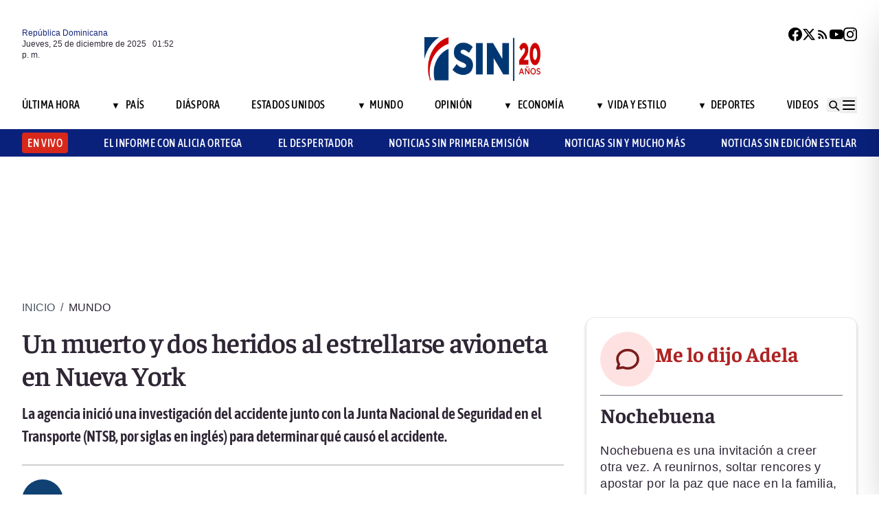

--- FILE ---
content_type: text/html; charset=utf-8
request_url: https://noticiassin.com/un-muerto-y-dos-heridos-al-estrellarse-avioneta-en-nueva-york-1398762
body_size: 29421
content:
<!--dyn 03:29:23.388 a. m.  --><!DOCTYPE html><html lang="es" class="no-js"><head><meta charset="utf-8"><meta name="viewport" content="width=device-width, initial-scale=1"><!-- Preconnect to external domains for faster loading --><link rel="dns-prefetch" href="https://noticiassin.blob.core.windows.net"><link rel="preconnect" href="https://noticiassin.blob.core.windows.net" crossorigin><link rel="preload" as="image" href="https://noticiassin.blob.core.windows.net/images/LOGO_20_ANIVERSARIO-NoticiasSIN.webp" type="image/webp" fetchpriority="high" crossorigin="anonymous"><link rel="preconnect" href="https://www.googletagmanager.com"><link rel="dns-prefetch" href="https://www.googletagmanager.com"><link rel="preconnect" href="https://securepubads.g.doubleclick.net"><link rel="dns-prefetch" href="https://securepubads.g.doubleclick.net"><script async src=https://cdn.ampproject.org/v0.js></script><script async custom-element=amp-ad src=https://cdn.ampproject.org/v0/amp-ad-0.1.js></script><!-- Icons --><link rel="icon" type="image/png" sizes="36x36" href="https://noticiassin.blob.core.windows.net/images/prefetch/favicon36x36.png"><link rel="icon" type="image/png" sizes="48x48" href="https://noticiassin.blob.core.windows.net/images/prefetch/favicon48x48.png"><link rel="icon" type="image/png" sizes="72x72" href="https://noticiassin.blob.core.windows.net/images/prefetch/favicon72x72.png"><link rel="icon" type="image/png" sizes="96x96" href="https://noticiassin.blob.core.windows.net/images/prefetch/favicon96x96.png"><link rel="icon" type="image/png" sizes="144x144" href="https://noticiassin.blob.core.windows.net/images/prefetch/favicon144x144.png"><link rel="icon" type="image/png" sizes="192x192" href="https://noticiassin.blob.core.windows.net/images/prefetch/favicon192x192.png"><!-- Icons Phone --><link rel="apple-touch-icon" sizes="36x36" href="https://noticiassin.blob.core.windows.net/images/prefetch/favicon36x36.png"><link rel="apple-touch-icon" sizes="48x48" href="https://noticiassin.blob.core.windows.net/images/prefetch/favicon48x48.png"><link rel="apple-touch-icon" sizes="72x72" href="https://noticiassin.blob.core.windows.net/images/prefetch/favicon72x72.png"><link rel="apple-touch-icon" sizes="96x96" href="https://noticiassin.blob.core.windows.net/images/prefetch/favicon96x96.png"><link rel="apple-touch-icon" sizes="144x144" href="https://noticiassin.blob.core.windows.net/images/prefetch/favicon144x144.png"><link rel="apple-touch-icon" sizes="192x192" href="https://noticiassin.blob.core.windows.net/images/prefetch/favicon192x192.png"><!-- Optimized font loading with font-display: swap --><style type="text/css">@font-face {font-family:Inter;font-style:normal;font-weight:400;src:url(/cf-fonts/v/inter/5.0.16/latin-ext/wght/normal.woff2);unicode-range:U+0100-02AF,U+0304,U+0308,U+0329,U+1E00-1E9F,U+1EF2-1EFF,U+2020,U+20A0-20AB,U+20AD-20CF,U+2113,U+2C60-2C7F,U+A720-A7FF;font-display:swap;}@font-face {font-family:Inter;font-style:normal;font-weight:400;src:url(/cf-fonts/v/inter/5.0.16/greek/wght/normal.woff2);unicode-range:U+0370-03FF;font-display:swap;}@font-face {font-family:Inter;font-style:normal;font-weight:400;src:url(/cf-fonts/v/inter/5.0.16/latin/wght/normal.woff2);unicode-range:U+0000-00FF,U+0131,U+0152-0153,U+02BB-02BC,U+02C6,U+02DA,U+02DC,U+0304,U+0308,U+0329,U+2000-206F,U+2074,U+20AC,U+2122,U+2191,U+2193,U+2212,U+2215,U+FEFF,U+FFFD;font-display:swap;}@font-face {font-family:Inter;font-style:normal;font-weight:400;src:url(/cf-fonts/v/inter/5.0.16/cyrillic-ext/wght/normal.woff2);unicode-range:U+0460-052F,U+1C80-1C88,U+20B4,U+2DE0-2DFF,U+A640-A69F,U+FE2E-FE2F;font-display:swap;}@font-face {font-family:Inter;font-style:normal;font-weight:400;src:url(/cf-fonts/v/inter/5.0.16/cyrillic/wght/normal.woff2);unicode-range:U+0301,U+0400-045F,U+0490-0491,U+04B0-04B1,U+2116;font-display:swap;}@font-face {font-family:Inter;font-style:normal;font-weight:400;src:url(/cf-fonts/v/inter/5.0.16/greek-ext/wght/normal.woff2);unicode-range:U+1F00-1FFF;font-display:swap;}@font-face {font-family:Inter;font-style:normal;font-weight:400;src:url(/cf-fonts/v/inter/5.0.16/vietnamese/wght/normal.woff2);unicode-range:U+0102-0103,U+0110-0111,U+0128-0129,U+0168-0169,U+01A0-01A1,U+01AF-01B0,U+0300-0301,U+0303-0304,U+0308-0309,U+0323,U+0329,U+1EA0-1EF9,U+20AB;font-display:swap;}@font-face {font-family:Inter;font-style:normal;font-weight:500;src:url(/cf-fonts/v/inter/5.0.16/latin/wght/normal.woff2);unicode-range:U+0000-00FF,U+0131,U+0152-0153,U+02BB-02BC,U+02C6,U+02DA,U+02DC,U+0304,U+0308,U+0329,U+2000-206F,U+2074,U+20AC,U+2122,U+2191,U+2193,U+2212,U+2215,U+FEFF,U+FFFD;font-display:swap;}@font-face {font-family:Inter;font-style:normal;font-weight:500;src:url(/cf-fonts/v/inter/5.0.16/latin-ext/wght/normal.woff2);unicode-range:U+0100-02AF,U+0304,U+0308,U+0329,U+1E00-1E9F,U+1EF2-1EFF,U+2020,U+20A0-20AB,U+20AD-20CF,U+2113,U+2C60-2C7F,U+A720-A7FF;font-display:swap;}@font-face {font-family:Inter;font-style:normal;font-weight:500;src:url(/cf-fonts/v/inter/5.0.16/vietnamese/wght/normal.woff2);unicode-range:U+0102-0103,U+0110-0111,U+0128-0129,U+0168-0169,U+01A0-01A1,U+01AF-01B0,U+0300-0301,U+0303-0304,U+0308-0309,U+0323,U+0329,U+1EA0-1EF9,U+20AB;font-display:swap;}@font-face {font-family:Inter;font-style:normal;font-weight:500;src:url(/cf-fonts/v/inter/5.0.16/cyrillic-ext/wght/normal.woff2);unicode-range:U+0460-052F,U+1C80-1C88,U+20B4,U+2DE0-2DFF,U+A640-A69F,U+FE2E-FE2F;font-display:swap;}@font-face {font-family:Inter;font-style:normal;font-weight:500;src:url(/cf-fonts/v/inter/5.0.16/greek-ext/wght/normal.woff2);unicode-range:U+1F00-1FFF;font-display:swap;}@font-face {font-family:Inter;font-style:normal;font-weight:500;src:url(/cf-fonts/v/inter/5.0.16/cyrillic/wght/normal.woff2);unicode-range:U+0301,U+0400-045F,U+0490-0491,U+04B0-04B1,U+2116;font-display:swap;}@font-face {font-family:Inter;font-style:normal;font-weight:500;src:url(/cf-fonts/v/inter/5.0.16/greek/wght/normal.woff2);unicode-range:U+0370-03FF;font-display:swap;}@font-face {font-family:Inter;font-style:normal;font-weight:600;src:url(/cf-fonts/v/inter/5.0.16/cyrillic-ext/wght/normal.woff2);unicode-range:U+0460-052F,U+1C80-1C88,U+20B4,U+2DE0-2DFF,U+A640-A69F,U+FE2E-FE2F;font-display:swap;}@font-face {font-family:Inter;font-style:normal;font-weight:600;src:url(/cf-fonts/v/inter/5.0.16/greek-ext/wght/normal.woff2);unicode-range:U+1F00-1FFF;font-display:swap;}@font-face {font-family:Inter;font-style:normal;font-weight:600;src:url(/cf-fonts/v/inter/5.0.16/latin/wght/normal.woff2);unicode-range:U+0000-00FF,U+0131,U+0152-0153,U+02BB-02BC,U+02C6,U+02DA,U+02DC,U+0304,U+0308,U+0329,U+2000-206F,U+2074,U+20AC,U+2122,U+2191,U+2193,U+2212,U+2215,U+FEFF,U+FFFD;font-display:swap;}@font-face {font-family:Inter;font-style:normal;font-weight:600;src:url(/cf-fonts/v/inter/5.0.16/greek/wght/normal.woff2);unicode-range:U+0370-03FF;font-display:swap;}@font-face {font-family:Inter;font-style:normal;font-weight:600;src:url(/cf-fonts/v/inter/5.0.16/latin-ext/wght/normal.woff2);unicode-range:U+0100-02AF,U+0304,U+0308,U+0329,U+1E00-1E9F,U+1EF2-1EFF,U+2020,U+20A0-20AB,U+20AD-20CF,U+2113,U+2C60-2C7F,U+A720-A7FF;font-display:swap;}@font-face {font-family:Inter;font-style:normal;font-weight:600;src:url(/cf-fonts/v/inter/5.0.16/cyrillic/wght/normal.woff2);unicode-range:U+0301,U+0400-045F,U+0490-0491,U+04B0-04B1,U+2116;font-display:swap;}@font-face {font-family:Inter;font-style:normal;font-weight:600;src:url(/cf-fonts/v/inter/5.0.16/vietnamese/wght/normal.woff2);unicode-range:U+0102-0103,U+0110-0111,U+0128-0129,U+0168-0169,U+01A0-01A1,U+01AF-01B0,U+0300-0301,U+0303-0304,U+0308-0309,U+0323,U+0329,U+1EA0-1EF9,U+20AB;font-display:swap;}@font-face {font-family:Inter;font-style:normal;font-weight:700;src:url(/cf-fonts/v/inter/5.0.16/cyrillic-ext/wght/normal.woff2);unicode-range:U+0460-052F,U+1C80-1C88,U+20B4,U+2DE0-2DFF,U+A640-A69F,U+FE2E-FE2F;font-display:swap;}@font-face {font-family:Inter;font-style:normal;font-weight:700;src:url(/cf-fonts/v/inter/5.0.16/cyrillic/wght/normal.woff2);unicode-range:U+0301,U+0400-045F,U+0490-0491,U+04B0-04B1,U+2116;font-display:swap;}@font-face {font-family:Inter;font-style:normal;font-weight:700;src:url(/cf-fonts/v/inter/5.0.16/greek/wght/normal.woff2);unicode-range:U+0370-03FF;font-display:swap;}@font-face {font-family:Inter;font-style:normal;font-weight:700;src:url(/cf-fonts/v/inter/5.0.16/greek-ext/wght/normal.woff2);unicode-range:U+1F00-1FFF;font-display:swap;}@font-face {font-family:Inter;font-style:normal;font-weight:700;src:url(/cf-fonts/v/inter/5.0.16/latin/wght/normal.woff2);unicode-range:U+0000-00FF,U+0131,U+0152-0153,U+02BB-02BC,U+02C6,U+02DA,U+02DC,U+0304,U+0308,U+0329,U+2000-206F,U+2074,U+20AC,U+2122,U+2191,U+2193,U+2212,U+2215,U+FEFF,U+FFFD;font-display:swap;}@font-face {font-family:Inter;font-style:normal;font-weight:700;src:url(/cf-fonts/v/inter/5.0.16/vietnamese/wght/normal.woff2);unicode-range:U+0102-0103,U+0110-0111,U+0128-0129,U+0168-0169,U+01A0-01A1,U+01AF-01B0,U+0300-0301,U+0303-0304,U+0308-0309,U+0323,U+0329,U+1EA0-1EF9,U+20AB;font-display:swap;}@font-face {font-family:Inter;font-style:normal;font-weight:700;src:url(/cf-fonts/v/inter/5.0.16/latin-ext/wght/normal.woff2);unicode-range:U+0100-02AF,U+0304,U+0308,U+0329,U+1E00-1E9F,U+1EF2-1EFF,U+2020,U+20A0-20AB,U+20AD-20CF,U+2113,U+2C60-2C7F,U+A720-A7FF;font-display:swap;}</style><noscript><link href="https://fonts.googleapis.com/css2?family=Inter:wght@400;500;600;700&display=swap" rel="stylesheet"></noscript><style type="text/css">@font-face {font-family:Asap Condensed;font-style:normal;font-weight:400;src:url(/cf-fonts/s/asap-condensed/5.0.18/latin-ext/400/normal.woff2);unicode-range:U+0100-02AF,U+0304,U+0308,U+0329,U+1E00-1E9F,U+1EF2-1EFF,U+2020,U+20A0-20AB,U+20AD-20CF,U+2113,U+2C60-2C7F,U+A720-A7FF;font-display:swap;}@font-face {font-family:Asap Condensed;font-style:normal;font-weight:400;src:url(/cf-fonts/s/asap-condensed/5.0.18/latin/400/normal.woff2);unicode-range:U+0000-00FF,U+0131,U+0152-0153,U+02BB-02BC,U+02C6,U+02DA,U+02DC,U+0304,U+0308,U+0329,U+2000-206F,U+2074,U+20AC,U+2122,U+2191,U+2193,U+2212,U+2215,U+FEFF,U+FFFD;font-display:swap;}@font-face {font-family:Asap Condensed;font-style:normal;font-weight:400;src:url(/cf-fonts/s/asap-condensed/5.0.18/vietnamese/400/normal.woff2);unicode-range:U+0102-0103,U+0110-0111,U+0128-0129,U+0168-0169,U+01A0-01A1,U+01AF-01B0,U+0300-0301,U+0303-0304,U+0308-0309,U+0323,U+0329,U+1EA0-1EF9,U+20AB;font-display:swap;}@font-face {font-family:Asap Condensed;font-style:normal;font-weight:500;src:url(/cf-fonts/s/asap-condensed/5.0.18/vietnamese/500/normal.woff2);unicode-range:U+0102-0103,U+0110-0111,U+0128-0129,U+0168-0169,U+01A0-01A1,U+01AF-01B0,U+0300-0301,U+0303-0304,U+0308-0309,U+0323,U+0329,U+1EA0-1EF9,U+20AB;font-display:swap;}@font-face {font-family:Asap Condensed;font-style:normal;font-weight:500;src:url(/cf-fonts/s/asap-condensed/5.0.18/latin-ext/500/normal.woff2);unicode-range:U+0100-02AF,U+0304,U+0308,U+0329,U+1E00-1E9F,U+1EF2-1EFF,U+2020,U+20A0-20AB,U+20AD-20CF,U+2113,U+2C60-2C7F,U+A720-A7FF;font-display:swap;}@font-face {font-family:Asap Condensed;font-style:normal;font-weight:500;src:url(/cf-fonts/s/asap-condensed/5.0.18/latin/500/normal.woff2);unicode-range:U+0000-00FF,U+0131,U+0152-0153,U+02BB-02BC,U+02C6,U+02DA,U+02DC,U+0304,U+0308,U+0329,U+2000-206F,U+2074,U+20AC,U+2122,U+2191,U+2193,U+2212,U+2215,U+FEFF,U+FFFD;font-display:swap;}@font-face {font-family:Asap Condensed;font-style:normal;font-weight:600;src:url(/cf-fonts/s/asap-condensed/5.0.18/latin-ext/600/normal.woff2);unicode-range:U+0100-02AF,U+0304,U+0308,U+0329,U+1E00-1E9F,U+1EF2-1EFF,U+2020,U+20A0-20AB,U+20AD-20CF,U+2113,U+2C60-2C7F,U+A720-A7FF;font-display:swap;}@font-face {font-family:Asap Condensed;font-style:normal;font-weight:600;src:url(/cf-fonts/s/asap-condensed/5.0.18/latin/600/normal.woff2);unicode-range:U+0000-00FF,U+0131,U+0152-0153,U+02BB-02BC,U+02C6,U+02DA,U+02DC,U+0304,U+0308,U+0329,U+2000-206F,U+2074,U+20AC,U+2122,U+2191,U+2193,U+2212,U+2215,U+FEFF,U+FFFD;font-display:swap;}@font-face {font-family:Asap Condensed;font-style:normal;font-weight:600;src:url(/cf-fonts/s/asap-condensed/5.0.18/vietnamese/600/normal.woff2);unicode-range:U+0102-0103,U+0110-0111,U+0128-0129,U+0168-0169,U+01A0-01A1,U+01AF-01B0,U+0300-0301,U+0303-0304,U+0308-0309,U+0323,U+0329,U+1EA0-1EF9,U+20AB;font-display:swap;}@font-face {font-family:Asap Condensed;font-style:normal;font-weight:700;src:url(/cf-fonts/s/asap-condensed/5.0.18/latin-ext/700/normal.woff2);unicode-range:U+0100-02AF,U+0304,U+0308,U+0329,U+1E00-1E9F,U+1EF2-1EFF,U+2020,U+20A0-20AB,U+20AD-20CF,U+2113,U+2C60-2C7F,U+A720-A7FF;font-display:swap;}@font-face {font-family:Asap Condensed;font-style:normal;font-weight:700;src:url(/cf-fonts/s/asap-condensed/5.0.18/vietnamese/700/normal.woff2);unicode-range:U+0102-0103,U+0110-0111,U+0128-0129,U+0168-0169,U+01A0-01A1,U+01AF-01B0,U+0300-0301,U+0303-0304,U+0308-0309,U+0323,U+0329,U+1EA0-1EF9,U+20AB;font-display:swap;}@font-face {font-family:Asap Condensed;font-style:normal;font-weight:700;src:url(/cf-fonts/s/asap-condensed/5.0.18/latin/700/normal.woff2);unicode-range:U+0000-00FF,U+0131,U+0152-0153,U+02BB-02BC,U+02C6,U+02DA,U+02DC,U+0304,U+0308,U+0329,U+2000-206F,U+2074,U+20AC,U+2122,U+2191,U+2193,U+2212,U+2215,U+FEFF,U+FFFD;font-display:swap;}</style><noscript><link href="https://fonts.googleapis.com/css2?family=Asap+Condensed:wght@400;500;600;700&display=swap" rel="stylesheet"></noscript><style type="text/css">@font-face {font-family:Source Sans 3;font-style:normal;font-weight:400;src:url(/cf-fonts/v/source-sans-3/5.0.18/cyrillic/wght/normal.woff2);unicode-range:U+0301,U+0400-045F,U+0490-0491,U+04B0-04B1,U+2116;font-display:swap;}@font-face {font-family:Source Sans 3;font-style:normal;font-weight:400;src:url(/cf-fonts/v/source-sans-3/5.0.18/vietnamese/wght/normal.woff2);unicode-range:U+0102-0103,U+0110-0111,U+0128-0129,U+0168-0169,U+01A0-01A1,U+01AF-01B0,U+0300-0301,U+0303-0304,U+0308-0309,U+0323,U+0329,U+1EA0-1EF9,U+20AB;font-display:swap;}@font-face {font-family:Source Sans 3;font-style:normal;font-weight:400;src:url(/cf-fonts/v/source-sans-3/5.0.18/greek/wght/normal.woff2);unicode-range:U+0370-03FF;font-display:swap;}@font-face {font-family:Source Sans 3;font-style:normal;font-weight:400;src:url(/cf-fonts/v/source-sans-3/5.0.18/greek-ext/wght/normal.woff2);unicode-range:U+1F00-1FFF;font-display:swap;}@font-face {font-family:Source Sans 3;font-style:normal;font-weight:400;src:url(/cf-fonts/v/source-sans-3/5.0.18/cyrillic-ext/wght/normal.woff2);unicode-range:U+0460-052F,U+1C80-1C88,U+20B4,U+2DE0-2DFF,U+A640-A69F,U+FE2E-FE2F;font-display:swap;}@font-face {font-family:Source Sans 3;font-style:normal;font-weight:400;src:url(/cf-fonts/v/source-sans-3/5.0.18/latin/wght/normal.woff2);unicode-range:U+0000-00FF,U+0131,U+0152-0153,U+02BB-02BC,U+02C6,U+02DA,U+02DC,U+0304,U+0308,U+0329,U+2000-206F,U+2074,U+20AC,U+2122,U+2191,U+2193,U+2212,U+2215,U+FEFF,U+FFFD;font-display:swap;}@font-face {font-family:Source Sans 3;font-style:normal;font-weight:400;src:url(/cf-fonts/v/source-sans-3/5.0.18/latin-ext/wght/normal.woff2);unicode-range:U+0100-02AF,U+0304,U+0308,U+0329,U+1E00-1E9F,U+1EF2-1EFF,U+2020,U+20A0-20AB,U+20AD-20CF,U+2113,U+2C60-2C7F,U+A720-A7FF;font-display:swap;}@font-face {font-family:Source Sans 3;font-style:normal;font-weight:500;src:url(/cf-fonts/v/source-sans-3/5.0.18/greek/wght/normal.woff2);unicode-range:U+0370-03FF;font-display:swap;}@font-face {font-family:Source Sans 3;font-style:normal;font-weight:500;src:url(/cf-fonts/v/source-sans-3/5.0.18/cyrillic-ext/wght/normal.woff2);unicode-range:U+0460-052F,U+1C80-1C88,U+20B4,U+2DE0-2DFF,U+A640-A69F,U+FE2E-FE2F;font-display:swap;}@font-face {font-family:Source Sans 3;font-style:normal;font-weight:500;src:url(/cf-fonts/v/source-sans-3/5.0.18/cyrillic/wght/normal.woff2);unicode-range:U+0301,U+0400-045F,U+0490-0491,U+04B0-04B1,U+2116;font-display:swap;}@font-face {font-family:Source Sans 3;font-style:normal;font-weight:500;src:url(/cf-fonts/v/source-sans-3/5.0.18/greek-ext/wght/normal.woff2);unicode-range:U+1F00-1FFF;font-display:swap;}@font-face {font-family:Source Sans 3;font-style:normal;font-weight:500;src:url(/cf-fonts/v/source-sans-3/5.0.18/latin/wght/normal.woff2);unicode-range:U+0000-00FF,U+0131,U+0152-0153,U+02BB-02BC,U+02C6,U+02DA,U+02DC,U+0304,U+0308,U+0329,U+2000-206F,U+2074,U+20AC,U+2122,U+2191,U+2193,U+2212,U+2215,U+FEFF,U+FFFD;font-display:swap;}@font-face {font-family:Source Sans 3;font-style:normal;font-weight:500;src:url(/cf-fonts/v/source-sans-3/5.0.18/latin-ext/wght/normal.woff2);unicode-range:U+0100-02AF,U+0304,U+0308,U+0329,U+1E00-1E9F,U+1EF2-1EFF,U+2020,U+20A0-20AB,U+20AD-20CF,U+2113,U+2C60-2C7F,U+A720-A7FF;font-display:swap;}@font-face {font-family:Source Sans 3;font-style:normal;font-weight:500;src:url(/cf-fonts/v/source-sans-3/5.0.18/vietnamese/wght/normal.woff2);unicode-range:U+0102-0103,U+0110-0111,U+0128-0129,U+0168-0169,U+01A0-01A1,U+01AF-01B0,U+0300-0301,U+0303-0304,U+0308-0309,U+0323,U+0329,U+1EA0-1EF9,U+20AB;font-display:swap;}@font-face {font-family:Source Sans 3;font-style:normal;font-weight:600;src:url(/cf-fonts/v/source-sans-3/5.0.18/vietnamese/wght/normal.woff2);unicode-range:U+0102-0103,U+0110-0111,U+0128-0129,U+0168-0169,U+01A0-01A1,U+01AF-01B0,U+0300-0301,U+0303-0304,U+0308-0309,U+0323,U+0329,U+1EA0-1EF9,U+20AB;font-display:swap;}@font-face {font-family:Source Sans 3;font-style:normal;font-weight:600;src:url(/cf-fonts/v/source-sans-3/5.0.18/cyrillic-ext/wght/normal.woff2);unicode-range:U+0460-052F,U+1C80-1C88,U+20B4,U+2DE0-2DFF,U+A640-A69F,U+FE2E-FE2F;font-display:swap;}@font-face {font-family:Source Sans 3;font-style:normal;font-weight:600;src:url(/cf-fonts/v/source-sans-3/5.0.18/latin-ext/wght/normal.woff2);unicode-range:U+0100-02AF,U+0304,U+0308,U+0329,U+1E00-1E9F,U+1EF2-1EFF,U+2020,U+20A0-20AB,U+20AD-20CF,U+2113,U+2C60-2C7F,U+A720-A7FF;font-display:swap;}@font-face {font-family:Source Sans 3;font-style:normal;font-weight:600;src:url(/cf-fonts/v/source-sans-3/5.0.18/greek-ext/wght/normal.woff2);unicode-range:U+1F00-1FFF;font-display:swap;}@font-face {font-family:Source Sans 3;font-style:normal;font-weight:600;src:url(/cf-fonts/v/source-sans-3/5.0.18/greek/wght/normal.woff2);unicode-range:U+0370-03FF;font-display:swap;}@font-face {font-family:Source Sans 3;font-style:normal;font-weight:600;src:url(/cf-fonts/v/source-sans-3/5.0.18/latin/wght/normal.woff2);unicode-range:U+0000-00FF,U+0131,U+0152-0153,U+02BB-02BC,U+02C6,U+02DA,U+02DC,U+0304,U+0308,U+0329,U+2000-206F,U+2074,U+20AC,U+2122,U+2191,U+2193,U+2212,U+2215,U+FEFF,U+FFFD;font-display:swap;}@font-face {font-family:Source Sans 3;font-style:normal;font-weight:600;src:url(/cf-fonts/v/source-sans-3/5.0.18/cyrillic/wght/normal.woff2);unicode-range:U+0301,U+0400-045F,U+0490-0491,U+04B0-04B1,U+2116;font-display:swap;}@font-face {font-family:Source Sans 3;font-style:normal;font-weight:700;src:url(/cf-fonts/v/source-sans-3/5.0.18/latin-ext/wght/normal.woff2);unicode-range:U+0100-02AF,U+0304,U+0308,U+0329,U+1E00-1E9F,U+1EF2-1EFF,U+2020,U+20A0-20AB,U+20AD-20CF,U+2113,U+2C60-2C7F,U+A720-A7FF;font-display:swap;}@font-face {font-family:Source Sans 3;font-style:normal;font-weight:700;src:url(/cf-fonts/v/source-sans-3/5.0.18/cyrillic/wght/normal.woff2);unicode-range:U+0301,U+0400-045F,U+0490-0491,U+04B0-04B1,U+2116;font-display:swap;}@font-face {font-family:Source Sans 3;font-style:normal;font-weight:700;src:url(/cf-fonts/v/source-sans-3/5.0.18/greek-ext/wght/normal.woff2);unicode-range:U+1F00-1FFF;font-display:swap;}@font-face {font-family:Source Sans 3;font-style:normal;font-weight:700;src:url(/cf-fonts/v/source-sans-3/5.0.18/cyrillic-ext/wght/normal.woff2);unicode-range:U+0460-052F,U+1C80-1C88,U+20B4,U+2DE0-2DFF,U+A640-A69F,U+FE2E-FE2F;font-display:swap;}@font-face {font-family:Source Sans 3;font-style:normal;font-weight:700;src:url(/cf-fonts/v/source-sans-3/5.0.18/vietnamese/wght/normal.woff2);unicode-range:U+0102-0103,U+0110-0111,U+0128-0129,U+0168-0169,U+01A0-01A1,U+01AF-01B0,U+0300-0301,U+0303-0304,U+0308-0309,U+0323,U+0329,U+1EA0-1EF9,U+20AB;font-display:swap;}@font-face {font-family:Source Sans 3;font-style:normal;font-weight:700;src:url(/cf-fonts/v/source-sans-3/5.0.18/greek/wght/normal.woff2);unicode-range:U+0370-03FF;font-display:swap;}@font-face {font-family:Source Sans 3;font-style:normal;font-weight:700;src:url(/cf-fonts/v/source-sans-3/5.0.18/latin/wght/normal.woff2);unicode-range:U+0000-00FF,U+0131,U+0152-0153,U+02BB-02BC,U+02C6,U+02DA,U+02DC,U+0304,U+0308,U+0329,U+2000-206F,U+2074,U+20AC,U+2122,U+2191,U+2193,U+2212,U+2215,U+FEFF,U+FFFD;font-display:swap;}</style><noscript><link href="https://fonts.googleapis.com/css2?family=Source+Sans+3:wght@400;500;600;700&display=swap" rel="stylesheet"></noscript><style type="text/css">@font-face {font-family:Faustina;font-style:normal;font-weight:300;src:url(/cf-fonts/v/faustina/5.0.11/latin-ext/wght/normal.woff2);unicode-range:U+0100-02AF,U+0304,U+0308,U+0329,U+1E00-1E9F,U+1EF2-1EFF,U+2020,U+20A0-20AB,U+20AD-20CF,U+2113,U+2C60-2C7F,U+A720-A7FF;font-display:swap;}@font-face {font-family:Faustina;font-style:normal;font-weight:300;src:url(/cf-fonts/v/faustina/5.0.11/vietnamese/wght/normal.woff2);unicode-range:U+0102-0103,U+0110-0111,U+0128-0129,U+0168-0169,U+01A0-01A1,U+01AF-01B0,U+0300-0301,U+0303-0304,U+0308-0309,U+0323,U+0329,U+1EA0-1EF9,U+20AB;font-display:swap;}@font-face {font-family:Faustina;font-style:normal;font-weight:300;src:url(/cf-fonts/v/faustina/5.0.11/latin/wght/normal.woff2);unicode-range:U+0000-00FF,U+0131,U+0152-0153,U+02BB-02BC,U+02C6,U+02DA,U+02DC,U+0304,U+0308,U+0329,U+2000-206F,U+2074,U+20AC,U+2122,U+2191,U+2193,U+2212,U+2215,U+FEFF,U+FFFD;font-display:swap;}@font-face {font-family:Faustina;font-style:normal;font-weight:400;src:url(/cf-fonts/v/faustina/5.0.11/latin/wght/normal.woff2);unicode-range:U+0000-00FF,U+0131,U+0152-0153,U+02BB-02BC,U+02C6,U+02DA,U+02DC,U+0304,U+0308,U+0329,U+2000-206F,U+2074,U+20AC,U+2122,U+2191,U+2193,U+2212,U+2215,U+FEFF,U+FFFD;font-display:swap;}@font-face {font-family:Faustina;font-style:normal;font-weight:400;src:url(/cf-fonts/v/faustina/5.0.11/vietnamese/wght/normal.woff2);unicode-range:U+0102-0103,U+0110-0111,U+0128-0129,U+0168-0169,U+01A0-01A1,U+01AF-01B0,U+0300-0301,U+0303-0304,U+0308-0309,U+0323,U+0329,U+1EA0-1EF9,U+20AB;font-display:swap;}@font-face {font-family:Faustina;font-style:normal;font-weight:400;src:url(/cf-fonts/v/faustina/5.0.11/latin-ext/wght/normal.woff2);unicode-range:U+0100-02AF,U+0304,U+0308,U+0329,U+1E00-1E9F,U+1EF2-1EFF,U+2020,U+20A0-20AB,U+20AD-20CF,U+2113,U+2C60-2C7F,U+A720-A7FF;font-display:swap;}@font-face {font-family:Faustina;font-style:normal;font-weight:500;src:url(/cf-fonts/v/faustina/5.0.11/vietnamese/wght/normal.woff2);unicode-range:U+0102-0103,U+0110-0111,U+0128-0129,U+0168-0169,U+01A0-01A1,U+01AF-01B0,U+0300-0301,U+0303-0304,U+0308-0309,U+0323,U+0329,U+1EA0-1EF9,U+20AB;font-display:swap;}@font-face {font-family:Faustina;font-style:normal;font-weight:500;src:url(/cf-fonts/v/faustina/5.0.11/latin/wght/normal.woff2);unicode-range:U+0000-00FF,U+0131,U+0152-0153,U+02BB-02BC,U+02C6,U+02DA,U+02DC,U+0304,U+0308,U+0329,U+2000-206F,U+2074,U+20AC,U+2122,U+2191,U+2193,U+2212,U+2215,U+FEFF,U+FFFD;font-display:swap;}@font-face {font-family:Faustina;font-style:normal;font-weight:500;src:url(/cf-fonts/v/faustina/5.0.11/latin-ext/wght/normal.woff2);unicode-range:U+0100-02AF,U+0304,U+0308,U+0329,U+1E00-1E9F,U+1EF2-1EFF,U+2020,U+20A0-20AB,U+20AD-20CF,U+2113,U+2C60-2C7F,U+A720-A7FF;font-display:swap;}@font-face {font-family:Faustina;font-style:normal;font-weight:600;src:url(/cf-fonts/v/faustina/5.0.11/vietnamese/wght/normal.woff2);unicode-range:U+0102-0103,U+0110-0111,U+0128-0129,U+0168-0169,U+01A0-01A1,U+01AF-01B0,U+0300-0301,U+0303-0304,U+0308-0309,U+0323,U+0329,U+1EA0-1EF9,U+20AB;font-display:swap;}@font-face {font-family:Faustina;font-style:normal;font-weight:600;src:url(/cf-fonts/v/faustina/5.0.11/latin/wght/normal.woff2);unicode-range:U+0000-00FF,U+0131,U+0152-0153,U+02BB-02BC,U+02C6,U+02DA,U+02DC,U+0304,U+0308,U+0329,U+2000-206F,U+2074,U+20AC,U+2122,U+2191,U+2193,U+2212,U+2215,U+FEFF,U+FFFD;font-display:swap;}@font-face {font-family:Faustina;font-style:normal;font-weight:600;src:url(/cf-fonts/v/faustina/5.0.11/latin-ext/wght/normal.woff2);unicode-range:U+0100-02AF,U+0304,U+0308,U+0329,U+1E00-1E9F,U+1EF2-1EFF,U+2020,U+20A0-20AB,U+20AD-20CF,U+2113,U+2C60-2C7F,U+A720-A7FF;font-display:swap;}@font-face {font-family:Faustina;font-style:normal;font-weight:700;src:url(/cf-fonts/v/faustina/5.0.11/latin/wght/normal.woff2);unicode-range:U+0000-00FF,U+0131,U+0152-0153,U+02BB-02BC,U+02C6,U+02DA,U+02DC,U+0304,U+0308,U+0329,U+2000-206F,U+2074,U+20AC,U+2122,U+2191,U+2193,U+2212,U+2215,U+FEFF,U+FFFD;font-display:swap;}@font-face {font-family:Faustina;font-style:normal;font-weight:700;src:url(/cf-fonts/v/faustina/5.0.11/latin-ext/wght/normal.woff2);unicode-range:U+0100-02AF,U+0304,U+0308,U+0329,U+1E00-1E9F,U+1EF2-1EFF,U+2020,U+20A0-20AB,U+20AD-20CF,U+2113,U+2C60-2C7F,U+A720-A7FF;font-display:swap;}@font-face {font-family:Faustina;font-style:normal;font-weight:700;src:url(/cf-fonts/v/faustina/5.0.11/vietnamese/wght/normal.woff2);unicode-range:U+0102-0103,U+0110-0111,U+0128-0129,U+0168-0169,U+01A0-01A1,U+01AF-01B0,U+0300-0301,U+0303-0304,U+0308-0309,U+0323,U+0329,U+1EA0-1EF9,U+20AB;font-display:swap;}</style><noscript><link href="https://fonts.googleapis.com/css2?family=Faustina:wght@300;400;500;600;700&display=swap" rel="stylesheet"></noscript><meta name="dc.description" content="Últimas noticias de RD y el mundo"><meta name="dc.relation" content="https://noticiassin.com/"><meta name="dc.source" content="https://noticiassin.com/"><meta name="dc.language" content="es_ES"><meta name="robots" content="index, follow, max-snippet:-1, max-image-preview:large, max-video-preview:-1"><meta name="googlebot" content="index, follow"><meta name="copyright" content="@NoticiasSIN"><meta name="distribution" content="global"><meta name="theme-color" content="#144087"><title>Un muerto y dos heridos al estrellarse avioneta en Nueva York | Noticias SIN </title><meta name="Description" content="La agencia inició una investigación del accidente junto con la Junta Nacional de Seguridad en el Transporte (NTSB, por siglas en inglés) para determinar qué causó el accidente." /><meta name="Keywords" content="Nueva York,Avioneta,heridos,muerto," /><meta name="abstract" content="La agencia inició una investigación del accidente junto con la Junta Nacional de Seguridad en el Transporte (NTSB, por siglas en inglés) para determinar qué causó el accidente." /><meta name="news_keywords" content="Nueva York,Avioneta,heridos,muerto," /><link rel="canonical" href="https://noticiassin.com/un-muerto-y-dos-heridos-al-estrellarse-avioneta-en-nueva-york-1398762" ><link rel="amphtml" href="https://noticiassin.com/un-muerto-y-dos-heridos-al-estrellarse-avioneta-en-nueva-york-1398762?amp=1" /><style>#adLeft,#adRight{position:fixed;top:15rem;z-index:40;width:160px;height:600px;display:none;transition: all 0.3s ease;}@media(min-width:1024px){#adLeft,#adRight{display:block}}#adLeft{left:1rem}#adRight{right:1rem}#adLeft img,#adRight img{width:100%;height:100%;object-fit:cover;box-shadow:0 10px 15px -3px rgba(0,0,0,0.1),0 4px 6px -4px rgba(0,0,0,0.1);border:1px solid #e5e7eb}#adLeft:empty,#adRight:empty{pointer-events:none;}</style><meta name="twitter:card" content="summary_large_image"><meta name="twitter:image" content="https://noticiassin.blob.core.windows.net/images/2025/08/04/efe-f943b00a-focus-0-0-75-75.webp" /><meta name="twitter:title" content="Un muerto y dos heridos al estrellarse avioneta en Nueva York" /><meta name="twitter:url" content="https://noticiassin.com/un-muerto-y-dos-heridos-al-estrellarse-avioneta-en-nueva-york-1398762" /><meta name="twitter:description" content="La agencia inició una investigación del accidente junto con la Junta Nacional de Seguridad en el Transporte (NTSB, por siglas en inglés) para determinar qué causó el accidente." /><meta name="twitter:site" content="@SIN24Horas" /><meta property="article:published_time" content="2023-03-05T21:54:00-04:00"><meta property="article:modified_time" content="2025-07-23T15:14:59-04:00"><meta name="pubdate" content="2023-03-05T21:54:00-04:00"><script type="application/ld+json">
{
  "@context": "https://schema.org",
  "@type": "NewsArticle",
  "datePublished": "2023-03-05T21:54:00-04:00",
  "dateModified": "2025-07-23T15:14:59-04:00",
  "mainEntityOfPage": "https://noticiassin.com/un-muerto-y-dos-heridos-al-estrellarse-avioneta-en-nueva-york-1398762",
  "headline": "Un muerto y dos heridos al estrellarse avioneta en Nueva York",
    "articleSection": "Mundo",
    
      "author": {
        "@type": "Person",
        "name": "Agencia EFE",
        "url": "https://noticiassin.com/author/efe"
        },
    
  "image": {
     "@type": "ImageObject",
     "url": "https://noticiassin.blob.core.windows.net/images/sitio.png",
     "width": 1200, 
     "height": 675
   },
  "publisher": {
    "@type": "Organization",
    "name": "Noticias SIN",
    "logo": {
      "@type": "ImageObject",
      "url": "https://noticiassin.blob.core.windows.net/images/LOGO_20_ANIVERSARIO-NoticiasSIN.webp",
      "width": 500,
      "height": 168
    },
    "sameAs": [
      "https://www.facebook.com/SIN24Horas",
      "https://twitter.com/SIN24Horas",
      "https://www.instagram.com/sin24horas",
      "https://www.youtube.com/@NoticiasSIN"
    ]
  },
  "description": "La agencia inició una investigación del accidente junto con la Junta Nacional de Seguridad en el Transporte (NTSB, por siglas en inglés) para determinar qué causó el accidente."
}
</script><script type="application/ld+json">
{
  "@context": "https://schema.org",
  "@type": "BreadcrumbList",
  "name": "Breadcrumb",
  "itemListElement": [
    {
      "@type": "ListItem",
      "position": 1,
      "item": {
        "@type": "WebPage",
        "id": "https://noticiassin.com/un-muerto-y-dos-heridos-al-estrellarse-avioneta-en-nueva-york-1398762#webpage",
        "url": "https://noticiassin.com/un-muerto-y-dos-heridos-al-estrellarse-avioneta-en-nueva-york-1398762",
        "name": "Un muerto y dos heridos al estrellarse avioneta en Nueva York"
      }
    }
  ]
}
</script><link rel="image_src" href="https://noticiassin.blob.core.windows.net/images/2025/08/04/efe-f943b00a-focus-0-0-75-75.webp"><meta property="og:image" content="https://noticiassin.blob.core.windows.net/images/2025/08/04/efe-f943b00a-focus-0-0-75-75.webp" /><meta property="og:image:width" content="1200" /><meta property="og:image:height" content="675" /><meta property="og:title" content="Un muerto y dos heridos al estrellarse avioneta en Nueva York" /><meta property="og:type" content="article" /><meta property="og:locale" content="es_DO" /><meta property="og:url" content="https://noticiassin.com/un-muerto-y-dos-heridos-al-estrellarse-avioneta-en-nueva-york-1398762" /><meta property="og:description" content="La agencia inició una investigación del accidente junto con la Junta Nacional de Seguridad en el Transporte (NTSB, por siglas en inglés) para determinar qué causó el accidente." /><meta property="og:site_name" content="Noticias SIN" /><!-- Google tag (gtag.js) --><script async src="https://www.googletagmanager.com/gtag/js?id=G-QSTP313ZRV"></script><script>window.dataLayer = window.dataLayer || [];function gtag() { dataLayer.push(arguments); }gtag('js', new Date());gtag('config', 'G-QSTP313ZRV');</script><!-- GOOGLE ADMANAGER --><script async src="https://securepubads.g.doubleclick.net/tag/js/gpt.js"></script><script>window.googletag = window.googletag || { cmd: [] }; googletag.cmd.push(function () { googletag.defineSlot('/7376394/noticiassin-treside-sticky-bottom', [[728, 90], [970, 90]], 'sticky-desktop').addService(googletag.pubads()); googletag.defineSlot('/7376394/ads-slide-desktop', [500, 400], 'div-gpt-ad-1687561438764-0').addService(googletag.pubads()); googletag.defineSlot('/7376394/portada-falsa', [500, 400], 'portada-falsa-desktop').addService(googletag.pubads()); googletag.defineSlot('/7376394/Skins', [160, 600], 'lateral-izquierdo').addService(googletag.pubads()); googletag.defineSlot('/7376394/SkinsRight', [160, 600], 'lateral-derecho').addService(googletag.pubads()); googletag.pubads().enableSingleRequest(); googletag.enableServices(); });</script><script>
    function $(arg) {

        if (typeof arg === "function") {
            if (document.readyState !== "loading") {
                arg();
            } else {
                document.addEventListener("DOMContentLoaded", arg);
            }
            return;
        }

        if (arg === document || arg === window) {
            return {
                on: function (event, handler) {
                    arg.addEventListener(event, handler);
                }
            };
        }

        const elements = document.querySelectorAll(arg)

        return {
            val: function (value) {
                if (value === undefined) {
                    return elements[0]?.value;
                } else {
                    elements.forEach(el => el.value = value);
                    return this;
                }
            },
            replaceWith: function (value) {
                let newNodes;

                if (typeof value === "string") {
                    const template = document.createElement("template");
                    template.innerHTML = value.trim();
                    newNodes = Array.from(template.content.childNodes);
                } else if (value instanceof Node) {
                    newNodes = [value];
                } else {
                    throw new Error("replaceWith requiere HTML o un nodo válido");
                }

                elements.forEach(el => {
                    const parent = el.parentNode;
                    const next = el.nextSibling;
                    el.remove();
                    newNodes.forEach(node => {
                        parent.insertBefore(node.cloneNode(true), next);
                    });
                });

                return this;
            },
            html: function (value) {
                if (value === undefined) {
                    return elements[0]?.innerHTML;
                } else {
                    elements.forEach(el => el.innerHTML = value);
                    return this;
                }
            },
            text: function (value) {
                if (value === undefined) {
                    return elements[0]?.textContent;
                } else {
                    elements.forEach(el => el.textContent = value);
                    return this;
                }
            },
            each: function (callback) {
                elements.forEach((el, i) => callback(i, el));
                return this;
            },
            on: function (event, handler) {
                elements.forEach(el => el.addEventListener(event, handler));
                return this;
            },
            hide: function () {
                elements.forEach(el => el.style.display = "none");
                return this;
            },
            show: function () {
                elements.forEach(el => el.style.display = "block");
                return this;
            },
            append(content) {
                elements.forEach(el => {
                    if (typeof content === "string") {
                        el.insertAdjacentHTML("beforeend", content);
                    } else if (content instanceof Node) {
                        el.appendChild(content.cloneNode(true));
                    }
                });
                return this;
            },
            length: elements.length
        };
    }
    $.ajax = function (options) {
        const {
            url,
            method = "GET",
            data = null,
            headers = {},
            success,
            error
        } = options;

        let fetchOptions = {
            method,
            headers: {
                "Content-Type": "application/json",
                ...headers
            }
        };

        if (data) {
            fetchOptions.body = JSON.stringify(data);
        }

        fetch(url, fetchOptions)
            .then(response => {
                if (!response.ok) throw response;
                return response.json();
            })
            .then(json => success && success(json))
            .catch(err => {
                if (typeof err.json === "function") {
                    err.json().then(e => error && error(e));
                } else {
                    error && error(err);
                }
            });
    }

    $.get = function (url) {
        const handlers = {
            done: () => { },
            fail: () => { },
            always: () => { }
        };

        fetch(url)
            .then(response => {
                if (!response.ok) throw response;
                return response.text();
            })
            .then(data => {
                handlers.done(data);
                handlers.always();
            })
            .catch(error => {
                handlers.fail(error);
                handlers.always();
            });

        return {
            done(callback) {
                handlers.done = callback;
                return this;
            },
            fail(callback) {
                handlers.fail = callback;
                return this;
            },
            always(callback) {
                handlers.always = callback;
                return this;
            }
        };
    };
</script><style>*, ::before, ::after{--tw-border-spacing-x:0;--tw-border-spacing-y:0;--tw-translate-x:0;--tw-translate-y:0;--tw-rotate:0;--tw-skew-x:0;--tw-skew-y:0;--tw-scale-x:1;--tw-scale-y:1;--tw-pan-x: ;--tw-pan-y: ;--tw-pinch-zoom: ;--tw-scroll-snap-strictness:proximity;--tw-gradient-from-position: ;--tw-gradient-via-position: ;--tw-gradient-to-position: ;--tw-ordinal: ;--tw-slashed-zero: ;--tw-numeric-figure: ;--tw-numeric-spacing: ;--tw-numeric-fraction: ;--tw-ring-inset: ;--tw-ring-offset-width:0px;--tw-ring-offset-color:#fff;--tw-ring-color:rgb(59 130 246 / 0.5);--tw-ring-offset-shadow:0 0 #0000;--tw-ring-shadow:0 0 #0000;--tw-shadow:0 0 #0000;--tw-shadow-colored:0 0 #0000;--tw-blur: ;--tw-brightness: ;--tw-contrast: ;--tw-grayscale: ;--tw-hue-rotate: ;--tw-invert: ;--tw-saturate: ;--tw-sepia: ;--tw-drop-shadow: ;--tw-backdrop-blur: ;--tw-backdrop-brightness: ;--tw-backdrop-contrast: ;--tw-backdrop-grayscale: ;--tw-backdrop-hue-rotate: ;--tw-backdrop-invert: ;--tw-backdrop-opacity: ;--tw-backdrop-saturate: ;--tw-backdrop-sepia: ;--tw-contain-size: ;--tw-contain-layout: ;--tw-contain-paint: ;--tw-contain-style: }::backdrop{--tw-border-spacing-x:0;--tw-border-spacing-y:0;--tw-translate-x:0;--tw-translate-y:0;--tw-rotate:0;--tw-skew-x:0;--tw-skew-y:0;--tw-scale-x:1;--tw-scale-y:1;--tw-pan-x: ;--tw-pan-y: ;--tw-pinch-zoom: ;--tw-scroll-snap-strictness:proximity;--tw-gradient-from-position: ;--tw-gradient-via-position: ;--tw-gradient-to-position: ;--tw-ordinal: ;--tw-slashed-zero: ;--tw-numeric-figure: ;--tw-numeric-spacing: ;--tw-numeric-fraction: ;--tw-ring-inset: ;--tw-ring-offset-width:0px;--tw-ring-offset-color:#fff;--tw-ring-color:rgb(59 130 246 / 0.5);--tw-ring-offset-shadow:0 0 #0000;--tw-ring-shadow:0 0 #0000;--tw-shadow:0 0 #0000;--tw-shadow-colored:0 0 #0000;--tw-blur: ;--tw-brightness: ;--tw-contrast: ;--tw-grayscale: ;--tw-hue-rotate: ;--tw-invert: ;--tw-saturate: ;--tw-sepia: ;--tw-drop-shadow: ;--tw-backdrop-blur: ;--tw-backdrop-brightness: ;--tw-backdrop-contrast: ;--tw-backdrop-grayscale: ;--tw-backdrop-hue-rotate: ;--tw-backdrop-invert: ;--tw-backdrop-opacity: ;--tw-backdrop-saturate: ;--tw-backdrop-sepia: ;--tw-contain-size: ;--tw-contain-layout: ;--tw-contain-paint: ;--tw-contain-style: }/* ! tailwindcss v3.4.16 | MIT License | https://tailwindcss.com */*,::after,::before{box-sizing:border-box;border-width:0;border-style:solid;border-color:#e5e7eb}::after,::before{--tw-content:''}:host,html{line-height:1.5;-webkit-text-size-adjust:100%;-moz-tab-size:4;tab-size:4;font-family:ui-sans-serif, system-ui, sans-serif, "Apple Color Emoji", "Segoe UI Emoji", "Segoe UI Symbol", "Noto Color Emoji";font-feature-settings:normal;font-variation-settings:normal;-webkit-tap-highlight-color:transparent}body{margin:0;line-height:inherit}hr{height:0;color:inherit;border-top-width:1px}abbr:where([title]){-webkit-text-decoration:underline dotted;text-decoration:underline dotted}h1,h2,h3,h4,h5,h6{font-size:inherit;font-weight:inherit}a{color:inherit;text-decoration:inherit}b,strong{font-weight:bolder}code,kbd,pre,samp{font-family:ui-monospace, SFMono-Regular, Menlo, Monaco, Consolas, "Liberation Mono", "Courier New", monospace;font-feature-settings:normal;font-variation-settings:normal;font-size:1em}small{font-size:80%}sub,sup{font-size:75%;line-height:0;position:relative;vertical-align:baseline}sub{bottom:-.25em}sup{top:-.5em}table{text-indent:0;border-color:inherit;border-collapse:collapse}button,input,optgroup,select,textarea{font-family:inherit;font-feature-settings:inherit;font-variation-settings:inherit;font-size:100%;font-weight:inherit;line-height:inherit;letter-spacing:inherit;color:inherit;margin:0;padding:0}button,select{text-transform:none}button,input:where([type=button]),input:where([type=reset]),input:where([type=submit]){-webkit-appearance:button;background-color:transparent;background-image:none}:-moz-focusring{outline:auto}:-moz-ui-invalid{box-shadow:none}progress{vertical-align:baseline}::-webkit-inner-spin-button,::-webkit-outer-spin-button{height:auto}[type=search]{-webkit-appearance:textfield;outline-offset:-2px}::-webkit-search-decoration{-webkit-appearance:none}::-webkit-file-upload-button{-webkit-appearance:button;font:inherit}summary{display:list-item}blockquote,dd,dl,figure,h1,h2,h3,h4,h5,h6,hr,p,pre{margin:0}fieldset{margin:0;padding:0}legend{padding:0}menu,ol,ul{list-style:none;margin:0;padding:0}dialog{padding:0}textarea{resize:vertical}input::placeholder,textarea::placeholder{opacity:1;color:#9ca3af}[role=button],button{cursor:pointer}:disabled{cursor:default}audio,canvas,embed,iframe,img,object,svg,video{display:block;vertical-align:middle}img,video{max-width:100%;height:auto}[hidden]:where(:not([hidden=until-found])){display:none}.fixed{position:fixed}.absolute{position:absolute}.relative{position:relative}.sticky{position:sticky}.inset-0{inset:0px}.right-0{right:0px}.right-\[16px\]{right:16px}.top-0{top:0px}.top-\[16px\]{top:16px}.left-0{left:0px}.bottom-2{bottom:0.5rem}.left-2{left:0.5rem}.bottom-1{bottom:0.25rem}.left-1{left:0.25rem}.top-8{top:2rem}.z-0{z-index:0}.z-10{z-index:10}.z-40{z-index:40}.mx-auto{margin-left:auto;margin-right:auto}.my-\[20px\]{margin-top:20px;margin-bottom:20px}.mx-4{margin-left:1rem;margin-right:1rem}.mx-3{margin-left:0.75rem;margin-right:0.75rem}.my-8{margin-top:2rem;margin-bottom:2rem}.mb-2{margin-bottom:0.5rem}.mb-3{margin-bottom:0.75rem}.mb-4{margin-bottom:1rem}.mb-5{margin-bottom:1.25rem}.mb-6{margin-bottom:1.5rem}.ml-1{margin-left:0.25rem}.ml-3{margin-left:0.75rem}.mt-2{margin-top:0.5rem}.mt-3{margin-top:0.75rem}.mt-\[0\.4rem\]{margin-top:0.4rem}.mt-\[14px\]{margin-top:14px}.ml-4{margin-left:1rem}.mb-0{margin-bottom:0px}.mt-0{margin-top:0px}.mt-1{margin-top:0.25rem}.mt-1\.5{margin-top:0.375rem}.mt-10{margin-top:2.5rem}.mt-4{margin-top:1rem}.mt-5{margin-top:1.25rem}.mt-8{margin-top:2rem}.mb-10{margin-bottom:2.5rem}.mb-1{margin-bottom:0.25rem}.mb-\[8px\]{margin-bottom:8px}.mr-2{margin-right:0.5rem}.mb-8{margin-bottom:2rem}.block{display:block}.flex{display:flex}.inline-flex{display:inline-flex}.grid{display:grid}.hidden{display:none}.aspect-\[16\/9\]{aspect-ratio:16/9}.aspect-video{aspect-ratio:16 / 9}.h-10{height:2.5rem}.h-16{height:4rem}.h-2{height:0.5rem}.h-4{height:1rem}.h-5{height:1.25rem}.h-6{height:1.5rem}.h-\[40px\]{height:40px}.h-full{height:100%}.h-\[18px\]{height:18px}.h-0{height:0px}.h-7{height:1.75rem}.h-auto{height:auto}.h-20{height:5rem}.h-3\.5{height:0.875rem}.h-\[600px\]{height:600px}.h-2\.5{height:0.625rem}.w-10{width:2.5rem}.w-2{width:0.5rem}.w-4{width:1rem}.w-5{width:1.25rem}.w-6{width:1.5rem}.w-72{width:18rem}.w-\[72px\]{width:72px}.w-auto{width:auto}.w-full{width:100%}.w-\[18px\]{width:18px}.w-12{width:3rem}.w-px{width:1px}.w-7{width:1.75rem}.w-20{width:5rem}.w-3\.5{width:0.875rem}.w-\[300px\]{width:300px}.w-\[50\%\]{width:50%}.w-2\.5{width:0.625rem}.w-32{width:8rem}.w-36{width:9rem}.min-w-0{min-width:0px}.max-w-7xl{max-width:80rem}.max-w-3xl{max-width:48rem}.max-w-none{max-width:none}.flex-1{flex:1 1 0%}.flex-shrink-0{flex-shrink:0}.flex-grow{flex-grow:1}.translate-x-full{--tw-translate-x:100%;transform:translate(var(--tw-translate-x), var(--tw-translate-y)) rotate(var(--tw-rotate)) skewX(var(--tw-skew-x)) skewY(var(--tw-skew-y)) scaleX(var(--tw-scale-x)) scaleY(var(--tw-scale-y))}.transform{transform:translate(var(--tw-translate-x), var(--tw-translate-y)) rotate(var(--tw-rotate)) skewX(var(--tw-skew-x)) skewY(var(--tw-skew-y)) scaleX(var(--tw-scale-x)) scaleY(var(--tw-scale-y))}.cursor-pointer{cursor:pointer}.list-disc{list-style-type:disc}.list-decimal{list-style-type:decimal}.grid-cols-1{grid-template-columns:repeat(1, minmax(0, 1fr))}.grid-cols-2{grid-template-columns:repeat(2, minmax(0, 1fr))}.flex-col{flex-direction:column}.flex-wrap{flex-wrap:wrap}.items-start{align-items:flex-start}.items-center{align-items:center}.items-stretch{align-items:stretch}.justify-start{justify-content:flex-start}.justify-center{justify-content:center}.justify-between{justify-content:space-between}.gap-1{gap:0.25rem}.gap-2{gap:0.5rem}.gap-3{gap:0.75rem}.gap-4{gap:1rem}.gap-6{gap:1.5rem}.gap-8{gap:2rem}.gap-y-2{row-gap:0.5rem}.space-x-1 > :not([hidden]) ~ :not([hidden]){--tw-space-x-reverse:0;margin-right:calc(0.25rem * var(--tw-space-x-reverse));margin-left:calc(0.25rem * calc(1 - var(--tw-space-x-reverse)))}.space-x-2 > :not([hidden]) ~ :not([hidden]){--tw-space-x-reverse:0;margin-right:calc(0.5rem * var(--tw-space-x-reverse));margin-left:calc(0.5rem * calc(1 - var(--tw-space-x-reverse)))}.space-y-1 > :not([hidden]) ~ :not([hidden]){--tw-space-y-reverse:0;margin-top:calc(0.25rem * calc(1 - var(--tw-space-y-reverse)));margin-bottom:calc(0.25rem * var(--tw-space-y-reverse))}.space-y-2 > :not([hidden]) ~ :not([hidden]){--tw-space-y-reverse:0;margin-top:calc(0.5rem * calc(1 - var(--tw-space-y-reverse)));margin-bottom:calc(0.5rem * var(--tw-space-y-reverse))}.space-y-6 > :not([hidden]) ~ :not([hidden]){--tw-space-y-reverse:0;margin-top:calc(1.5rem * calc(1 - var(--tw-space-y-reverse)));margin-bottom:calc(1.5rem * var(--tw-space-y-reverse))}.space-y-3 > :not([hidden]) ~ :not([hidden]){--tw-space-y-reverse:0;margin-top:calc(0.75rem * calc(1 - var(--tw-space-y-reverse)));margin-bottom:calc(0.75rem * var(--tw-space-y-reverse))}.space-y-4 > :not([hidden]) ~ :not([hidden]){--tw-space-y-reverse:0;margin-top:calc(1rem * calc(1 - var(--tw-space-y-reverse)));margin-bottom:calc(1rem * var(--tw-space-y-reverse))}.space-x-4 > :not([hidden]) ~ :not([hidden]){--tw-space-x-reverse:0;margin-right:calc(1rem * var(--tw-space-x-reverse));margin-left:calc(1rem * calc(1 - var(--tw-space-x-reverse)))}.divide-y > :not([hidden]) ~ :not([hidden]){--tw-divide-y-reverse:0;border-top-width:calc(1px * calc(1 - var(--tw-divide-y-reverse)));border-bottom-width:calc(1px * var(--tw-divide-y-reverse))}.divide-gray-300 > :not([hidden]) ~ :not([hidden]){--tw-divide-opacity:1;border-color:rgb(209 213 219 / var(--tw-divide-opacity, 1))}.divide-\[\#D1CFD3\] > :not([hidden]) ~ :not([hidden]){--tw-divide-opacity:1;border-color:rgb(209 207 211 / var(--tw-divide-opacity, 1))}.overflow-hidden{overflow:hidden}.overflow-y-auto{overflow-y:auto}.whitespace-nowrap{white-space:nowrap}.rounded{border-radius:0.25rem}.rounded-full{border-radius:9999px}.rounded-lg{border-radius:0.5rem}.rounded-sm{border-radius:0.125rem}.rounded-xl{border-radius:0.75rem}.rounded-md{border-radius:0.375rem}.rounded-t-md{border-top-left-radius:0.375rem;border-top-right-radius:0.375rem}.border{border-width:1px}.border-2{border-width:2px}.border-0{border-width:0px}.border-b{border-bottom-width:1px}.border-t{border-top-width:1px}.border-t-4{border-top-width:4px}.border-t-2{border-top-width:2px}.border-\[\#D1CFD3\]{--tw-border-opacity:1;border-color:rgb(209 207 211 / var(--tw-border-opacity, 1))}.border-gray-200{--tw-border-opacity:1;border-color:rgb(229 231 235 / var(--tw-border-opacity, 1))}.border-gray-300{--tw-border-opacity:1;border-color:rgb(209 213 219 / var(--tw-border-opacity, 1))}.border-\[\#2F2635\]{--tw-border-opacity:1;border-color:rgb(47 38 53 / var(--tw-border-opacity, 1))}.border-\[\#AF2323\]{--tw-border-opacity:1;border-color:rgb(175 35 35 / var(--tw-border-opacity, 1))}.border-blue-700{--tw-border-opacity:1;border-color:rgb(29 78 216 / var(--tw-border-opacity, 1))}.border-\[\#DBDCDB\]{--tw-border-opacity:1;border-color:rgb(219 220 219 / var(--tw-border-opacity, 1))}.border-gray-400{--tw-border-opacity:1;border-color:rgb(156 163 175 / var(--tw-border-opacity, 1))}.border-red-600{--tw-border-opacity:1;border-color:rgb(220 38 38 / var(--tw-border-opacity, 1))}.border-gray-700{--tw-border-opacity:1;border-color:rgb(55 65 81 / var(--tw-border-opacity, 1))}.border-gray-800{--tw-border-opacity:1;border-color:rgb(31 41 55 / var(--tw-border-opacity, 1))}.border-white{--tw-border-opacity:1;border-color:rgb(255 255 255 / var(--tw-border-opacity, 1))}.border-gray-500{--tw-border-opacity:1;border-color:rgb(107 114 128 / var(--tw-border-opacity, 1))}.border-opacity-70{--tw-border-opacity:0.7}.bg-\[\#0A217C\]{--tw-bg-opacity:1;background-color:rgb(10 33 124 / var(--tw-bg-opacity, 1))}.bg-\[\#D7281B\]{--tw-bg-opacity:1;background-color:rgb(215 40 27 / var(--tw-bg-opacity, 1))}.bg-\[\#FBFBFB\]{--tw-bg-opacity:1;background-color:rgb(251 251 251 / var(--tw-bg-opacity, 1))}.bg-red-600{--tw-bg-opacity:1;background-color:rgb(220 38 38 / var(--tw-bg-opacity, 1))}.bg-white{--tw-bg-opacity:1;background-color:rgb(255 255 255 / var(--tw-bg-opacity, 1))}.bg-\[\#2F2635\]{--tw-bg-opacity:1;background-color:rgb(47 38 53 / var(--tw-bg-opacity, 1))}.bg-gray-300{--tw-bg-opacity:1;background-color:rgb(209 213 219 / var(--tw-bg-opacity, 1))}.bg-black{--tw-bg-opacity:1;background-color:rgb(0 0 0 / var(--tw-bg-opacity, 1))}.bg-\[\#6F0023\]{--tw-bg-opacity:1;background-color:rgb(111 0 35 / var(--tw-bg-opacity, 1))}.bg-black\/70{background-color:rgb(0 0 0 / 0.7)}.bg-gray-50{--tw-bg-opacity:1;background-color:rgb(249 250 251 / var(--tw-bg-opacity, 1))}.bg-red-100{--tw-bg-opacity:1;background-color:rgb(254 226 226 / var(--tw-bg-opacity, 1))}.bg-red-700{--tw-bg-opacity:1;background-color:rgb(185 28 28 / var(--tw-bg-opacity, 1))}.bg-\[\#2C2432\]{--tw-bg-opacity:1;background-color:rgb(44 36 50 / var(--tw-bg-opacity, 1))}.bg-\[\#2E253D\]{--tw-bg-opacity:1;background-color:rgb(46 37 61 / var(--tw-bg-opacity, 1))}.bg-opacity-50{--tw-bg-opacity:0.5}.object-cover{object-fit:cover}.p-1{padding:0.25rem}.p-5{padding:1.25rem}.p-6{padding:1.5rem}.p-4{padding:1rem}.p-\[20px\]{padding:20px}.px-2{padding-left:0.5rem;padding-right:0.5rem}.px-4{padding-left:1rem;padding-right:1rem}.px-5{padding-left:1.25rem;padding-right:1.25rem}.px-6{padding-left:1.5rem;padding-right:1.5rem}.py-1{padding-top:0.25rem;padding-bottom:0.25rem}.py-1\.5{padding-top:0.375rem;padding-bottom:0.375rem}.py-10{padding-top:2.5rem;padding-bottom:2.5rem}.py-2{padding-top:0.5rem;padding-bottom:0.5rem}.py-3{padding-top:0.75rem;padding-bottom:0.75rem}.py-4{padding-top:1rem;padding-bottom:1rem}.py-\[40px\]{padding-top:40px;padding-bottom:40px}.px-\[20px\]{padding-left:20px;padding-right:20px}.py-\[20px\]{padding-top:20px;padding-bottom:20px}.px-10{padding-left:2.5rem;padding-right:2.5rem}.py-5{padding-top:1.25rem;padding-bottom:1.25rem}.px-3{padding-left:0.75rem;padding-right:0.75rem}.pl-1{padding-left:0.25rem}.pl-10{padding-left:2.5rem}.pr-3{padding-right:0.75rem}.pr-4{padding-right:1rem}.pt-\[40px\]{padding-top:40px}.pb-2{padding-bottom:0.5rem}.pb-3{padding-bottom:0.75rem}.pb-5{padding-bottom:1.25rem}.pl-5{padding-left:1.25rem}.pt-3{padding-top:0.75rem}.pt-5{padding-top:1.25rem}.pt-\[8px\]{padding-top:8px}.pt-4{padding-top:1rem}.pt-\[12px\]{padding-top:12px}.pb-\[56\.25\%\]{padding-bottom:56.25%}.pb-4{padding-bottom:1rem}.pb-1{padding-bottom:0.25rem}.pl-2{padding-left:0.5rem}.pt-2{padding-top:0.5rem}.pt-6{padding-top:1.5rem}.pb-6{padding-bottom:1.5rem}.text-left{text-align:left}.text-center{text-align:center}.text-right{text-align:right}.align-middle{vertical-align:middle}.font-asap{font-family:"Asap Condensed", sans-serif}.font-faustina{font-family:"Faustina", serif}.font-source{font-family:"Source Sans 3", sans-serif}.text-\[12px\]{font-size:12px}.text-\[13px\]{font-size:13px}.text-\[16px\]{font-size:16px}.text-\[18px\]{font-size:18px}.text-\[26px\]{font-size:26px}.text-\[40px\]{font-size:40px}.text-lg{font-size:1.125rem;line-height:1.75rem}.text-sm{font-size:0.875rem;line-height:1.25rem}.text-xl{font-size:1.25rem;line-height:1.75rem}.text-\[20px\]{font-size:20px}.text-\[30px\]{font-size:30px}.text-\[14px\]{font-size:14px}.text-\[22px\]{font-size:22px}.font-bold{font-weight:700}.font-medium{font-weight:500}.font-normal{font-weight:400}.font-semibold{font-weight:600}.font-\[Asap_Condensed\]{font-weight:Asap Condensed}.uppercase{text-transform:uppercase}.capitalize{text-transform:capitalize}.leading-\[100\%\]{line-height:100%}.leading-\[16px\]{line-height:16px}.leading-\[20px\]{line-height:20px}.leading-\[24px\]{line-height:24px}.leading-\[48px\]{line-height:48px}.leading-\[22px\]{line-height:22px}.leading-\[32px\]{line-height:32px}.leading-relaxed{line-height:1.625}.leading-\[14px\]{line-height:14px}.leading-\[38px\]{line-height:38px}.tracking-\[-0\.02em\]{letter-spacing:-0.02em}.tracking-\[0\%\]{letter-spacing:0%}.tracking-\[0\.02em\]{letter-spacing:0.02em}.tracking-\[0\.04em\]{letter-spacing:0.04em}.tracking-wide{letter-spacing:0.025em}.tracking-\[-0\.01em\]{letter-spacing:-0.01em}.text-\[\#15277C\]{--tw-text-opacity:1;color:rgb(21 39 124 / var(--tw-text-opacity, 1))}.text-\[\#2C243B\]{--tw-text-opacity:1;color:rgb(44 36 59 / var(--tw-text-opacity, 1))}.text-\[\#2F2635\]{--tw-text-opacity:1;color:rgb(47 38 53 / var(--tw-text-opacity, 1))}.text-\[\#807B84\]{--tw-text-opacity:1;color:rgb(128 123 132 / var(--tw-text-opacity, 1))}.text-black{--tw-text-opacity:1;color:rgb(0 0 0 / var(--tw-text-opacity, 1))}.text-gray-600{--tw-text-opacity:1;color:rgb(75 85 99 / var(--tw-text-opacity, 1))}.text-red-700{--tw-text-opacity:1;color:rgb(185 28 28 / var(--tw-text-opacity, 1))}.text-white{--tw-text-opacity:1;color:rgb(255 255 255 / var(--tw-text-opacity, 1))}.text-\[\#000000\]{--tw-text-opacity:1;color:rgb(0 0 0 / var(--tw-text-opacity, 1))}.text-\[\#334CC4\]{--tw-text-opacity:1;color:rgb(51 76 196 / var(--tw-text-opacity, 1))}.text-\[\#AF2323\]{--tw-text-opacity:1;color:rgb(175 35 35 / var(--tw-text-opacity, 1))}.text-gray-800{--tw-text-opacity:1;color:rgb(31 41 55 / var(--tw-text-opacity, 1))}.text-\[\#D1CFD3\]{--tw-text-opacity:1;color:rgb(209 207 211 / var(--tw-text-opacity, 1))}.text-\[\#FAED8F\]{--tw-text-opacity:1;color:rgb(250 237 143 / var(--tw-text-opacity, 1))}.text-\[\#FBFBFB\]{--tw-text-opacity:1;color:rgb(251 251 251 / var(--tw-text-opacity, 1))}.text-\[\#FFFFFF\]{--tw-text-opacity:1;color:rgb(255 255 255 / var(--tw-text-opacity, 1))}.text-\[\#9A3737\]{--tw-text-opacity:1;color:rgb(154 55 55 / var(--tw-text-opacity, 1))}.text-gray-300{--tw-text-opacity:1;color:rgb(209 213 219 / var(--tw-text-opacity, 1))}.underline{-webkit-text-decoration-line:underline;text-decoration-line:underline}.antialiased{-webkit-font-smoothing:antialiased;-moz-osx-font-smoothing:grayscale}.opacity-0{opacity:0}.opacity-100{opacity:1}.opacity-70{opacity:0.7}.opacity-90{opacity:0.9}.shadow-2xl{--tw-shadow:0 25px 50px -12px rgb(0 0 0 / 0.25);--tw-shadow-colored:0 25px 50px -12px var(--tw-shadow-color);box-shadow:var(--tw-ring-offset-shadow, 0 0 #0000), var(--tw-ring-shadow, 0 0 #0000), var(--tw-shadow)}.shadow{--tw-shadow:0 1px 3px 0 rgb(0 0 0 / 0.1), 0 1px 2px -1px rgb(0 0 0 / 0.1);--tw-shadow-colored:0 1px 3px 0 var(--tw-shadow-color), 0 1px 2px -1px var(--tw-shadow-color);box-shadow:var(--tw-ring-offset-shadow, 0 0 #0000), var(--tw-ring-shadow, 0 0 #0000), var(--tw-shadow)}.shadow-\[0_4px_4px_rgba\(0\2c 0\2c 0\2c 0\.2\)\]{--tw-shadow:0 4px 4px rgba(0,0,0,0.2);--tw-shadow-colored:0 4px 4px var(--tw-shadow-color);box-shadow:var(--tw-ring-offset-shadow, 0 0 #0000), var(--tw-ring-shadow, 0 0 #0000), var(--tw-shadow)}.shadow-md{--tw-shadow:0 4px 6px -1px rgb(0 0 0 / 0.1), 0 2px 4px -2px rgb(0 0 0 / 0.1);--tw-shadow-colored:0 4px 6px -1px var(--tw-shadow-color), 0 2px 4px -2px var(--tw-shadow-color);box-shadow:var(--tw-ring-offset-shadow, 0 0 #0000), var(--tw-ring-shadow, 0 0 #0000), var(--tw-shadow)}.transition{transition-property:color, background-color, border-color, fill, stroke, opacity, box-shadow, transform, filter, -webkit-text-decoration-color, -webkit-backdrop-filter;transition-property:color, background-color, border-color, text-decoration-color, fill, stroke, opacity, box-shadow, transform, filter, backdrop-filter;transition-property:color, background-color, border-color, text-decoration-color, fill, stroke, opacity, box-shadow, transform, filter, backdrop-filter, -webkit-text-decoration-color, -webkit-backdrop-filter;transition-timing-function:cubic-bezier(0.4, 0, 0.2, 1);transition-duration:150ms}.transition-colors{transition-property:color, background-color, border-color, fill, stroke, -webkit-text-decoration-color;transition-property:color, background-color, border-color, text-decoration-color, fill, stroke;transition-property:color, background-color, border-color, text-decoration-color, fill, stroke, -webkit-text-decoration-color;transition-timing-function:cubic-bezier(0.4, 0, 0.2, 1);transition-duration:150ms}.transition-opacity{transition-property:opacity;transition-timing-function:cubic-bezier(0.4, 0, 0.2, 1);transition-duration:150ms}.transition-transform{transition-property:transform;transition-timing-function:cubic-bezier(0.4, 0, 0.2, 1);transition-duration:150ms}.duration-200{transition-duration:200ms}.duration-300{transition-duration:300ms}.duration-500{transition-duration:500ms}.ease-in-out{transition-timing-function:cubic-bezier(0.4, 0, 0.2, 1)}.hover\:bg-gray-100:hover{--tw-bg-opacity:1;background-color:rgb(243 244 246 / var(--tw-bg-opacity, 1))}.hover\:bg-blue-50:hover{--tw-bg-opacity:1;background-color:rgb(239 246 255 / var(--tw-bg-opacity, 1))}.hover\:text-blue-600:hover{--tw-text-opacity:1;color:rgb(37 99 235 / var(--tw-text-opacity, 1))}.hover\:text-blue-800:hover{--tw-text-opacity:1;color:rgb(30 64 175 / var(--tw-text-opacity, 1))}.hover\:text-red-700:hover{--tw-text-opacity:1;color:rgb(185 28 28 / var(--tw-text-opacity, 1))}.hover\:underline:hover{-webkit-text-decoration-line:underline;text-decoration-line:underline}.focus\:border-blue-800:focus{--tw-border-opacity:1;border-color:rgb(30 64 175 / var(--tw-border-opacity, 1))}.focus\:ring-2:focus{--tw-ring-offset-shadow:var(--tw-ring-inset) 0 0 0 var(--tw-ring-offset-width) var(--tw-ring-offset-color);--tw-ring-shadow:var(--tw-ring-inset) 0 0 0 calc(2px + var(--tw-ring-offset-width)) var(--tw-ring-color);box-shadow:var(--tw-ring-offset-shadow), var(--tw-ring-shadow), var(--tw-shadow, 0 0 #0000)}.focus\:ring-blue-800:focus{--tw-ring-opacity:1;--tw-ring-color:rgb(30 64 175 / var(--tw-ring-opacity, 1))}.group:hover .group-hover\:text-\[\#2F2635\]{--tw-text-opacity:1;color:rgb(47 38 53 / var(--tw-text-opacity, 1))}@media (min-width: 640px){.sm\:px-6{padding-left:1.5rem;padding-right:1.5rem}}@media (min-width: 768px){.md\:grid-cols-2{grid-template-columns:repeat(2, minmax(0, 1fr))}.md\:grid-cols-3{grid-template-columns:repeat(3, minmax(0, 1fr))}.md\:grid-cols-4{grid-template-columns:repeat(4, minmax(0, 1fr))}.md\:flex-row{flex-direction:row}.md\:items-center{align-items:center}.md\:justify-between{justify-content:space-between}.md\:gap-12{gap:3rem}.md\:border-none{border-style:none}}@media (min-width: 1024px){.lg\:grid-cols-\[2fr_1fr\]{grid-template-columns:2fr 1fr}.lg\:px-8{padding-left:2rem;padding-right:2rem}}@media (min-width: 1280px){.xl\:px-0{padding-left:0px;padding-right:0px}}</style><style>
        input[type="radio"] {
        display: none;
    }

    .ph-sacs {
        margin-bottom: 20px;
    }
    .tab-content {
        display: none;
    }

    /* Lógica para mostrar contenido activo */
    #tab1:checked ~ .tabs-content #content1,
    #tab2:checked ~ .tabs-content #content2,
    #tab3:checked ~ .tabs-content #content3 {
        display: block;
    }

    /* Tab activo: azul con texto blanco */
    #tab1:checked ~ .tabs-labels label[for="tab1"],
    #tab2:checked ~ .tabs-labels label[for="tab2"],
    #tab3:checked ~ .tabs-labels label[for="tab3"] {
        background-color: #0D1A7B;
        color: white;
        font-weight: 500;
    }
    .introcontenido h2 {--tw-text-opacity: 1; color: rgb(47 38 53 / var(--tw-text-opacity, 1));letter-spacing: 0%;line-height: 100%; font-weight: 600; font-size: 26px; font-family: "Asap Condensed", sans-serif; margin-bottom: 1rem; }
    .cuerpocontenido p {--tw-text-opacity: 1;color: rgb(47 38 53 / var(--tw-text-opacity, 1)); letter-spacing: 0.02em; line-height: 24px; font-weight: 400; font-size: 18px; font-family: "Source Sans 3", sans-serif; margin-bottom: 1.25rem;}.cuerpocontenido p:first-of-type span {--tw-text-opacity: 1; color: rgb(0 0 0 / var(--tw-text-opacity, 1)); letter-spacing: 0%;line-height: 20px; font-weight: 600; font-size: 18px; font-family: "Source Sans 3", sans-serif;}.cuerpocontenido h2 {--tw-text-opacity: 1;color: rgb(47 38 53 / var(--tw-text-opacity, 1));    letter-spacing: 0%;line-height: 32px;font-weight: 700;font-size: 30px;font-family: "Faustina", serif;margin-top: 0px;margin-bottom: 1.25rem;}.cuerpocontenido h3 {--tw-text-opacity: 1;color: rgb(47 38 53 / var(--tw-text-opacity, 1));    letter-spacing: 0%;line-height: 32px;font-weight: 700;font-size: 26px;font-family: "Faustina", serif;padding-bottom: 1.25rem;}.cuerpocontenido h4 {--tw-text-opacity: 1;color: rgb(175 35 35 / var(--tw-text-opacity, 1));    letter-spacing: 0%;line-height: 24px;font-weight: 600;font-size: 20px;font-family: "Asap Condensed", sans-serif;margin-top: 0.75rem;margin-bottom: 0.75rem; }.cuerpocontenido h5 {--tw-text-opacity: 1;color: rgb(47 38 53 / var(--tw-text-opacity, 1));letter-spacing: 0%;line-height: 24px;font-weight: 600;font-size: 20px;font-family: "Asap Condensed", sans-serif;padding-top: 1.25rem;margin-bottom: 1.25rem;}
    
    .cuerpocontenido .citacontextual h3,
    .cuerpocontenido h3.citacontextual-h3 {--tw-text-opacity: 1;color: rgb(51 76 196 / var(--tw-text-opacity, 1));letter-spacing: -0.01em;line-height: 100%;font-weight: 600;font-size: 26px;font-family: "Faustina", serif;margin: 0px;padding: 0px;}
    .citacontextual .citacontextual-name {--tw-text-opacity: 1;color: rgb(47 38 53 / var(--tw-text-opacity, 1));letter-spacing: 0.04em;line-height: 20px;text-transform: uppercase;font-weight: 500;font-size: 16px;font-family: "Asap Condensed", sans-serif;padding-bottom: 8px;margin-bottom: 0px;}
    .citacontextual .citacontextual-charge {padding: 0px;--tw-text-opacity: 1;color: rgb(47 38 53 / var(--tw-text-opacity, 1));letter-spacing: 0%;line-height: 100%;text-transform: uppercase;font-weight: 400;font-size: 12px;font-family: "Asap Condensed", sans-serif;margin: 0; }

    .contextual-simple .h3-simple {--tw-text-opacity: 1;color: rgb(175 35 35 / var(--tw-text-opacity, 1)); letter-spacing: 0%;line-height: 24px;font-weight: 600;font-size: 20px;font-family: "Asap Condensed", sans-serif;margin-bottom: 0.5rem; padding-bottom: 0px;}
    .contextual-simple .text-simple {--tw-text-opacity: 1;color: rgb(47 38 53 / var(--tw-text-opacity, 1)); letter-spacing: 0.02em;line-height: 24px;font-weight: 400;font-size: 18px;font-family: "Source Sans 3", sans-serif;margin-top: 0.5rem;     margin-bottom: 0;}
    .contextual-simple .span-simple .insert-subtitle {--tw-text-opacity: 1;color: rgb(47 38 53 / var(--tw-text-opacity, 1)); letter-spacing: 0.04em;line-height: 20px;text-transform: uppercase;font-weight: 500;font-size: 16px;font-family: "Asap Condensed", sans-serif; margin-bottom: 0px;}

    .contextual-bullets .h3-bullets { --tw-text-opacity: 1; color: rgb(175 35 35 / var(--tw-text-opacity, 1)); letter-spacing: 0%; line-height: 24px; font-weight: 600; font-size: 20px; font-family: "Asap Condensed", sans-serif; margin-top: 0.75rem; margin-bottom: 0.75rem; padding-bottom: 0px; }
    .contextual-bullets .texto-bullets { --tw-text-opacity: 1; color: rgb(47 38 53 / var(--tw-text-opacity, 1)); letter-spacing: 0.04em; line-height: 20px; text-transform: uppercase; font-weight: 500; font-size: 16px; font-family: "Asap Condensed", sans-serif; margin-bottom: 0.75rem; }
    .contextual-bullets .subtexto-bullets { --tw-text-opacity: 1; color: rgb(47 38 53 / var(--tw-text-opacity, 1)); letter-spacing: 0.02em; line-height: 24px; font-weight: 400; font-size: 18px; font-family: "Source Sans 3", sans-serif; margin-bottom: 1.25rem; }
    .contextual-bullets .ul-bullets { --tw-text-opacity: 1; color: rgb(47 38 53 / var(--tw-text-opacity, 1)); letter-spacing: 0.02em; line-height: 32px; font-weight: 500; font-size: 18px; font-family: "Source Sans 3", sans-serif; padding-left: 1.25rem !important; list-style-type: disc !important; list-style: none; margin: 0; padding: 0; }

    .contextual-numeros .h3-numeros { --tw-text-opacity: 1; color: rgb(175 35 35 / var(--tw-text-opacity, 1)); letter-spacing: 0%; line-height: 24px; font-weight: 600; font-size: 20px; font-family: "Asap Condensed", sans-serif; margin-top: 0.75rem; margin-bottom: 0.75rem; padding-bottom: 0px; }
    .contextual-numeros .texto-numeros { --tw-text-opacity: 1; color: rgb(47 38 53 / var(--tw-text-opacity, 1)); letter-spacing: 0.04em; line-height: 20px; text-transform: uppercase; font-weight: 500; font-size: 16px; font-family: "Asap Condensed", sans-serif; margin-bottom: 0.75rem; }
    .contextual-numeros .subtexto-numeros { --tw-text-opacity: 1; color: rgb(47 38 53 / var(--tw-text-opacity, 1)); letter-spacing: 0.02em; line-height: 24px; font-weight: 400; font-size: 18px; font-family: "Source Sans 3", sans-serif; margin-bottom: 1.25rem; }
    .contextual-numeros .ol-numeros { --tw-text-opacity: 1; color: rgb(47 38 53 / var(--tw-text-opacity, 1)); letter-spacing: 0.02em; line-height: 32px; font-weight: 500; font-size: 18px; font-family: "Source Sans 3", sans-serif; padding-left: 1.25rem !important; list-style-type: decimal !important; list-style: none; margin: 0; padding: 0; }

    .contextual-cronologia .h3-cronologia { --tw-text-opacity: 1; color: rgb(175 35 35 / var(--tw-text-opacity, 1)); letter-spacing: 0%; line-height: 24px; font-weight: 600; font-size: 20px; font-family: "Asap Condensed", sans-serif; padding-top: 1rem; --tw-border-opacity: 1; border-color: rgb(220 38 38 / var(--tw-border-opacity, 1)); border-top-width: 4px; margin-bottom: 0.75rem; padding-bottom: 0px; }
    .contextual-cronologia .subtitulo-cronologia { --tw-text-opacity: 1; color: rgb(47 38 53 / var(--tw-text-opacity, 1)); letter-spacing: 0.04em; line-height: 20px; text-transform: uppercase; font-weight: 500; font-size: 16px; font-family: "Asap Condensed", sans-serif; margin-bottom: 0.75rem; }
    .contextual-cronologia .texto-cronologia { --tw-text-opacity: 1; color: rgb(47 38 53 / var(--tw-text-opacity, 1)); letter-spacing: 0.02em; line-height: 24px; font-weight: 400; font-size: 18px; font-family: "Source Sans 3", sans-serif; margin-bottom: 1.5rem; }

    .contextual-cifra .h3-cifra {--tw-space-y-reverse: 0;margin-top: calc(1.5rem * calc(1 - var(--tw-space-y-reverse)));   margin-bottom: calc(1.5rem * var(--tw-space-y-reverse)); --tw-text-opacity: 1;color: rgb(175 35 35 / var(--tw-text-opacity, 1));    letter-spacing: 0%;line-height: 24px;font-weight: 600;font-size: 20px;font-family: "Asap Condensed", sans-serif;margin: 0;padding-bottom:0px;}
    .contextual-cifra .subtitulo-cifra {--tw-text-opacity: 1;color: rgb(47 38 53 / var(--tw-text-opacity, 1));    letter-spacing: 0.04em;line-height: 20px;text-transform: uppercase;font-weight: 500;font-size: 16px;font-family: "Asap Condensed", sans-serif;margin: 0;}
    .contextual-cifra .texto-cifra {--tw-text-opacity: 1;color: rgb(47 38 53 / var(--tw-text-opacity, 1));    letter-spacing: 0.02em;line-height: 24px;font-weight: 400;font-size: 18px; font-family: "Source Sans 3", sans-serif; margin: 0;}
    .contextual-cifra .r1-cifra {--tw-text-opacity: 1;color: rgb(51 76 196 / var(--tw-text-opacity, 1));    letter-spacing: 0%;line-height: 100%;font-weight: 600;font-size: 26px;font-family: "Asap Condensed", sans-serif; margin: 0;}
    .contextual-cifra .r2-cifra {--tw-text-opacity: 1!important;  color: rgb(51 76 196 / var(--tw-text-opacity, 1))!important;  letter-spacing: 0%!important; line-height: 20px!important; font-weight: 600!important; font-size: 18px!important; font-family: "Source Sans 3", sans-serif!important; margin-left: 0.25rem!important;  margin: 0!important; }
    .contextual-cifra .r3-cifra {--tw-text-opacity: 1;color: rgb(47 38 53 / var(--tw-text-opacity, 1));    letter-spacing: 0.02em;line-height: 24px;font-weight: 400;font-size: 18px;font-family: "Source Sans 3", sans-serif;margin-top: 0.25rem; margin: 0;}

    .contextual-ficha .h3-ficha { --tw-text-opacity: 1;color: rgb(175 35 35 / var(--tw-text-opacity, 1)); letter-spacing: 0%;line-height: 24px;font-weight: 600;font-size: 20px;font-family: "Asap Condensed", sans-serif;padding-top: 0.75rem;--tw-border-opacity: 1;border-color: rgb(175 35 35 / var(--tw-border-opacity, 1));    border-top-width: 4px;margin-top: 0.75rem;margin-bottom: 0.75rem;margin:0px;}
    .contextual-ficha .subtitulo-ficha { --tw-text-opacity: 1;color: rgb(47 38 53 / var(--tw-text-opacity, 1)); letter-spacing: 0.04em;line-height: 20px;text-transform: uppercase;font-weight: 500;font-size: 16px;font-family: "Asap Condensed", sans-serif;}
    .contextual-ficha .texto-ficha { --tw-text-opacity: 1;color: rgb(47 38 53 / var(--tw-text-opacity, 1)); letter-spacing: 0.02em;line-height: 24px;font-weight: 400;font-size: 18px;font-family: "Source Sans 3", sans-serif;margin: 0; }
    .contextual-ficha .li-ficha {--tw-shadow: 0 4px 6px -1px rgb(0 0 0 / 0.1), 0 2px 4px -2px rgb(0 0 0 / 0.1); --tw-shadow-colored: 0 4px 6px -1px var(--tw-shadow-color), 0 2px 4px -2px var(--tw-shadow-color);box-shadow: var(--tw-ring-offset-shadow, 0 0 #0000), var(--tw-ring-shadow, 0 0 #0000), var(--tw-shadow);padding: 1.5rem;--tw-bg-opacity: 1;background-color: rgb(255 255 255 / var(--tw-bg-opacity, 1));border-radius: 0.375rem;margin-top: 10px;margin-bottom: 10px;}
    .twitter-tweet{justify-self: anchor-center;}

    .tts-box {
        display: flex;
        flex-wrap: wrap;
        width: 100%;
        margin-top: 1rem;
    }


 .hide-speach {
    display: none;
}

  
    .btn-tts {
        background: #efefef;
        color: #000;
        text-transform: uppercase;
        padding: 5px 15px 5px 7px;
        display: flex
;
        cursor: pointer;
        flex-basis: 100%;
        align-items: center;
        border-radius: 30px;
        webkit-boder-radius: 30px;
        -o-border-radius: 30px;
        -moz-border-radius: 30px;
        border: #ddd solid 2px;
    }


   .tts-play {
    background: url(https://storage.googleapis.com/noticiassin/iconos/video-icon.png) #c72b2c;
    display: block;
    width: 50px;
    height: 50px;
    background-size: contain;
    margin-right: 5px;
    border: #fff solid 1px;
    border-radius: 50%;
}
   .tts-stop {
    background: url(https://storage.googleapis.com/noticiassin/video-stop-icon.png) #c72b2c;
    display: block;
    width: 50px;
    height: 50px;
    background-size: contain;
    margin-right: 5px;
    border: #fff solid 1px;
    border-radius: 50%;
}

   .hide-speach {
    display: none;
}


   .is-provider-youtube {
    position: relative;
    overflow: hidden;
    width: 100%;
    padding-top: 56.25%;
    margin-bottom: 20px !important;
}

   .is-provider-youtube iframe {
    position: absolute;
    top: 0;
    bottom: 0;
    left: 0;
    right: 0;
    width: 100%;
    height: 100%;
}


   #nota-texto iframe {
  width: 100%;
  aspect-ratio: 16 / 9;
  /*height: auto;*/
  display: block;
  margin-bottom: 1rem;
  justify-self: anchor-center;
}
#nota-texto iframe:not([src*="instagram.com"]) {
  height: auto;
}

</style><style>:root {--color-primary: #334CC4;--color-menu: #15277C;--color-secondary: #A33737;--color-button: #9A3737;--color-destacado: #E03131;--color-exito: #85A500;--color-principal: #1A1A1A;--color-secundario: #949494;--color-gris-03: #D1CFD3;--color-gris-02: #EDECEE;--color-fondo: #F5F5F5;--color-tarjetas: #FFFFFF;--color-footer: #2F2635;--font-family: 'Inter', -apple-system, BlinkMacSystemFont, sans-serif;--color-figma-primary: #2F2635;--color-bullet-sin: #AF2323;--color-adela-bg: #FDF2F8;--color-adela-border: #F472B6;--color-adela-text: #BE185D;}</style><link href="https://noticiassin.blob.core.windows.net/css/main.css?v=36" rel="stylesheet" media="print" onload="this.media='all'"><noscript><link href="https://noticiassin.blob.core.windows.net/css/main.css?v=36" rel="stylesheet"></noscript><script>function toggleDropdown() { const content = document.getElementById('dropdownContent'); const icon = document.getElementById('toggleIcon'); content.classList.toggle('hidden'); icon.classList.toggle('rotate-180'); }</script><style> :root { --color-primary: #334CC4; --color-menu: #15277C; --color-secondary: #A33737; --color-button: #9A3737; --color-destacado: #E03131; --color-exito: #85A500; --color-principal: #1A1A1A; --color-secundario: #949494; --color-gris-03: #D1CFD3; --color-gris-02: #EDECEE; --color-fondo: #F5F5F5; --color-tarjetas: #FFFFFF; --color-footer: #2F2635; --font-family: 'Inter', -apple-system, BlinkMacSystemFont, sans-serif; --color-figma-primary: #2F2635; --color-bullet-sin: #AF2323; --color-adela-bg: #FDF2F8; --color-adela-border: #F472B6; --color-adela-text: #BE185D } </style><script type="text/javascript">!function(){"use strict";function e(e){var t=!(arguments.length>1&&void 0!==arguments[1])||arguments[1],c=document.createElement("script");c.src=e,t?c.type="module":(c.async=!0,c.type="text/javascript",c.setAttribute("nomodule",""));var n=document.getElementsByTagName("script")[0];n.parentNode.insertBefore(c,n)}!function(t,c){!function(t,c,n){var a,o,r;n.accountId=c,null!==(a=t.marfeel)&&void 0!==a||(t.marfeel={}),null!==(o=(r=t.marfeel).cmd)&&void 0!==o||(r.cmd=[]),t.marfeel.config=n;var i="https://sdk.mrf.io/statics";e("".concat(i,"/marfeel-sdk.js?id=").concat(c),!0),e("".concat(i,"/marfeel-sdk.es5.js?id=").concat(c),!1)}(t,c,arguments.length>2&&void 0!==arguments[2]?arguments[2]:{})}(window,8532,{} /* Config */)}();</script></head><body class="antialiased"><style>
    .menu-item {
        position: relative;
    }

    .menu-item1 {
        z-index: 50; /* Asegura que el padre tenga un z-index alto */
    }

    #dvHoraFecha{
        width: 226px
    }

    submenu1 {
        z-index: 100; /* Muy por encima de la mayoría de banners o contenidos */
    }

        .menu-item .submenu {
            display: none;
        }

        .menu-item:hover .submenu {
            display: block;
        }

    .submenu-link {
        white-space: nowrap;
    }
</style><header class="w-full bg-white pt-[40px]"><div class="max-w-7xl mx-auto flex items-start justify-between px-4 sm:px-6 lg:px-8"><div class="font-source font-normal text-[12px] leading-[16px]"><div class="flex items-center gap-1 text-[#15277C]"><span>República Dominicana</span></div><div id="dvHoraFecha" class="text-[#2F2635]"></div></div><div class="flex justify-center items-center"><a href="/" title="página de inicio"><img src="https://noticiassin.blob.core.windows.net/images/LOGO_20_ANIVERSARIO-NoticiasSIN.webp" alt="Noticias SIN Logo" class="h-16 w-auto mt-[14px]" width="170" height="86" loading="eager" decoding="async" fetchpriority="high" style="width: 170px; height: 64px"></a></div><div class="flex items-center gap-4 text-black text-lg text-[16px]"><a href="https://www.facebook.com/SIN24Horas" target="_blank" class="hover:text-blue-600" title="Facebook"><svg class="w-5 h-5" fill="currentColor" viewBox="0 0 24 24" aria-hidden="true"><path
                        d="M24 12.073c0-6.627-5.373-12-12-12s-12 5.373-12 12c0 5.99 4.388 10.954 10.125 11.854v-8.385H7.078v-3.47h3.047V9.43c0-3.007 1.792-4.669 4.533-4.669 1.312 0 2.686.235 2.686.235v2.953H15.83c-1.491 0-1.956.925-1.956 1.874v2.25h3.328l-.532 3.47h-2.796v8.385C19.612 23.027 24 18.062 24 12.073z" /></svg></a><a href="https://twitter.com/SIN24Horas" target="_blank" class="hover:text-blue-600" title="X/Twitter"><svg class="w-5 h-5" fill="currentColor" viewBox="0 0 24 24" aria-hidden="true"><path
                        d="M18.244 2.25h3.308l-7.227 8.26 8.502 11.24H16.17l-5.214-6.817L4.99 21.75H1.68l7.73-8.835L1.254 2.25H8.08l4.713 6.231zm-1.161 17.52h1.833L7.084 4.126H5.117z" /></svg></a><a href="https://news.google.com/publications/CAAqBwgKMPLpzQswooXlAw?hl=es-419&gl=US&ceid=US%3Aes-419" target="_blank" class="hover:text-blue-600" title="Google News Noticias SIN"><svg class="w-5 h-5" fill="currentColor" viewBox="0 0 24 24" aria-hidden="true"><path
                        d="M6.18 15.64a2.18 2.18 0 0 1 2.18 2.18C8.36 19.03 7.38 20 6.18 20 5 20 4 19.03 4 17.82a2.18 2.18 0 0 1 2.18-2.18M4 4.44A15.56 15.56 0 0 1 19.56 20h-2.83A12.73 12.73 0 0 0 4 7.27V4.44m0 5.66a9.9 9.9 0 0 1 9.9 9.9h-2.83A7.07 7.07 0 0 0 4 12.93V10.1z" /></svg></a><a href="https://www.youtube.com/@NoticiasSIN" target="_blank" class="hover:text-blue-600" title="YouTube"><svg class="w-5 h-5" fill="currentColor" viewBox="0 0 24 24" aria-hidden="true"><path
                        d="M23.498 6.186a3.016 3.016 0 0 0-2.122-2.136C19.505 3.545 12 3.545 12 3.545s-7.505 0-9.377.505A3.017 3.017 0 0 0 .502 6.186C0 8.07 0 12 0 12s0 3.93.502 5.814a3.016 3.016 0 0 0 2.122 2.136c1.871.505 9.376.505 9.376.505s7.505 0 9.377-.505a3.015 3.015 0 0 0 2.122-2.136C24 15.93 24 12 24 12s0-3.93-.502-5.814zM9.545 15.568V8.432L15.818 12l-6.273 3.568z" /></svg></a><a href="https://www.instagram.com/sin24horas/" target="_blank" class="hover:text-blue-600" title="Instagram"><svg class="w-5 h-5" fill="currentColor" viewBox="0 0 24 24" aria-hidden="true"><path
                        d="M12 0C8.74 0 8.333.015 7.053.072 5.775.132 4.905.333 4.14.63c-.789.306-1.459.717-2.126 1.384S.935 3.35.63 4.14C.333 4.905.131 5.775.072 7.053.012 8.333 0 8.74 0 12s.015 3.667.072 4.947c.06 1.277.261 2.148.558 2.913.306.788.717 1.459 1.384 2.126.667.666 1.336 1.079 2.126 1.384.766.296 1.636.499 2.913.558C8.333 23.988 8.74 24 12 24s3.667-.015 4.947-.072c1.277-.06 2.148-.262 2.913-.558.788-.306 1.459-.718 2.126-1.384.666-.667 1.079-1.335 1.384-2.126.296-.765.499-1.636.558-2.913.06-1.28.072-1.687.072-4.947s-.015-3.667-.072-4.947c-.06-1.277-.262-2.149-.558-2.913-.306-.789-.718-1.459-1.384-2.126C21.319 1.347 20.651.935 19.86.63c-.765-.297-1.636-.499-2.913-.558C15.667.012 15.26 0 12 0zm0 2.16c3.203 0 3.585.016 4.85.071 1.17.055 1.805.249 2.227.415.562.217.96.477 1.382.896.419.42.679.819.896 1.381.164.422.36 1.057.413 2.227.057 1.266.07 1.646.07 4.85s-.015 3.585-.074 4.85c-.061 1.17-.256 1.805-.421 2.227-.224.562-.479.96-.899 1.382-.419.419-.824.679-1.38.896-.42.164-1.065.36-2.235.413-1.274.057-1.649.07-4.859.07-3.211 0-3.586-.015-4.859-.074-1.171-.061-1.816-.256-2.236-.421-.569-.224-.96-.479-1.379-.899-.421-.419-.69-.824-.9-1.38-.165-.42-.359-1.065-.42-2.235-.045-1.26-.061-1.649-.061-4.844 0-3.196.016-3.586.061-4.861.061-1.17.255-1.814.42-2.234.21-.57.479-.96.9-1.381.419-.419.81-.689 1.379-.898.42-.166 1.051-.361 2.221-.421 1.275-.045 1.65-.06 4.859-.06l.045.03zm0 3.678c-3.405 0-6.162 2.76-6.162 6.162 0 3.405 2.76 6.162 6.162 6.162 3.405 0 6.162-2.76 6.162-6.162 0-3.405-2.76-6.162-6.162-6.162zM12 16c-2.21 0-4-1.79-4-4s1.79-4 4-4 4 1.79 4 4-1.79 4-4 4zm7.846-10.405c0 .795-.646 1.44-1.44 1.44-.795 0-1.44-.646-1.44-1.44 0-.794.646-1.439 1.44-1.439.793-.001 1.44.645 1.44 1.439z" /></svg></a></div></div><nav class="w-full bg-white"><div class="max-w-7xl mx-auto px-4 sm:px-6 lg:px-8 flex items-center justify-between py-3"><ul class="flex justify-between w-full gap-4 tracking-wide font-asap font-medium text-[16px] leading-[20px] tracking-[0.04em] uppercase pr-3 mt-3 mb-3"><li><a href="/seccion/ultima-hora" class="hover:text-red-700" title="Última Hora">Última Hora</a></li><li class="menu-item menu-item1 group relative"><a href="/seccion/pais" class="menu-link block hover:underline" title="País"><span style="font-size:0.8em;margin-right:5px;">▼</span> País</a><ul class="submenu submenu1 hidden absolute top-4 left-0 mt-1 translate-x-[8px] w-40 bg-white border border-gray-200 shadow-lg z-20 group-hover:block"><li><a href="/seccion/pais/ciudad" class="submenu-link block px-4 py-2 hover:bg-gray-100">Ciudad</a></li><li><a href="/seccion/pais/clima" class="submenu-link block px-4 py-2 hover:bg-gray-100">Clima</a></li><li><a href="/seccion/pais/congreso-nacional" class="submenu-link block px-4 py-2 hover:bg-gray-100">Congreso Nacional</a></li><li><a href="/seccion/pais/educacion" class="submenu-link block px-4 py-2 hover:bg-gray-100">Educacion</a></li><li><a href="/seccion/pais/pais-general" class="submenu-link block px-4 py-2 hover:bg-gray-100">General</a></li><li><a href="/seccion/pais/gobierno" class="submenu-link block px-4 py-2 hover:bg-gray-100">Gobierno</a></li><li><a href="/seccion/pais/justicia" class="submenu-link block px-4 py-2 hover:bg-gray-100">Justicia</a></li><li><a href="/seccion/pais/nacional" class="submenu-link block px-4 py-2 hover:bg-gray-100">Nacional</a></li><li><a href="/seccion/pais/politica" class="submenu-link block px-4 py-2 hover:bg-gray-100">Politica</a></li><li><a href="/seccion/pais/provincias" class="submenu-link block px-4 py-2 hover:bg-gray-100">Provincias</a></li><li><a href="/seccion/pais/religion" class="submenu-link block px-4 py-2 hover:bg-gray-100">Religion</a></li><li><a href="/seccion/pais/reportajes" class="submenu-link block px-4 py-2 hover:bg-gray-100">Reportajes</a></li><li><a href="/seccion/pais/salud" class="submenu-link block px-4 py-2 hover:bg-gray-100">Salud</a></li><li><a href="/seccion/pais/sucesos" class="submenu-link block px-4 py-2 hover:bg-gray-100">Sucesos</a></li><li><a href="/seccion/pais/turismo" class="submenu-link block px-4 py-2 hover:bg-gray-100">Turismo</a></li></ul></li><li><a href="/seccion/diaspora" class="hover:text-red-700" title="Diáspora">Diáspora</a></li><li><a href="/seccion/estados-unidos" class="hover:text-red-700" title="Estados Unidos">Estados Unidos</a></li><li class="menu-item menu-item1 group relative"><a href="/seccion/mundo" class="menu-link block hover:underline" title="Mundo"><span style="font-size:0.8em;margin-right:5px;">▼</span>Mundo</a><ul class="submenu submenu1 hidden absolute top-4 left-0 mt-1 translate-x-[8px] w-40 bg-white border border-gray-200 shadow-lg z-20 group-hover:block"><li><a href="/seccion/mundo/africa" class="submenu-link block px-4 py-2 hover:bg-gray-100">África</a></li><li><a href="/seccion/mundo/america" class="submenu-link block px-4 py-2 hover:bg-gray-100">América</a></li><li><a href="/seccion/mundo/asia" class="submenu-link block px-4 py-2 hover:bg-gray-100">Asia</a></li><li><a href="/seccion/mundo/caribe" class="submenu-link block px-4 py-2 hover:bg-gray-100">Caribe</a></li><li><a href="/seccion/mundo/ciencia" class="submenu-link block px-4 py-2 hover:bg-gray-100">Ciencia</a></li><li><a href="/seccion/mundo/clima" class="submenu-link block px-4 py-2 hover:bg-gray-100">Clima</a></li><li><a href="/seccion/mundo/cuba" class="submenu-link block px-4 py-2 hover:bg-gray-100">Cuba</a></li><li><a href="/seccion/mundo/espana" class="submenu-link block px-4 py-2 hover:bg-gray-100">España</a></li><li><a href="/seccion/mundo/europa" class="submenu-link block px-4 py-2 hover:bg-gray-100">Europa</a></li><li><a href="/seccion/mundo/mundo-general" class="submenu-link block px-4 py-2 hover:bg-gray-100">General</a></li><li><a href="/seccion/mundo/haiti" class="submenu-link block px-4 py-2 hover:bg-gray-100">Haití</a></li><li><a href="/seccion/mundo/medio-oriente" class="submenu-link block px-4 py-2 hover:bg-gray-100">Medio Oriente</a></li><li><a href="/seccion/mundo/oceania" class="submenu-link block px-4 py-2 hover:bg-gray-100">Oceanía</a></li><li><a href="/seccion/mundo/puerto-rico" class="submenu-link block px-4 py-2 hover:bg-gray-100">Puerto Rico</a></li><li><a href="/seccion/mundo/tecnologia" class="submenu-link block px-4 py-2 hover:bg-gray-100">Tecnología</a></li><li><a href="/seccion/mundo/venezuela" class="submenu-link block px-4 py-2 hover:bg-gray-100">Venezuela</a></li></ul></li><li><a href="/seccion/opinion" class="hover:text-red-700" title="Opinión">Opinión</a></li><li class="menu-item menu-item1 group relative"><a href="/seccion/economia" class="menu-link block hover:underline" title="Economía"><span style="font-size:0.8em;margin-right:5px;">▼</span> Economía</a><ul class="submenu submenu1 hidden absolute top-4 left-0 mt-1 translate-x-[8px] w-40 bg-white border border-gray-200 shadow-lg z-20 group-hover:block"><li><a href="/seccion/economia/mundial" class="submenu-link block px-4 py-2 hover:bg-gray-100">Mundial</a></li><li><a href="/seccion/economia/nacional" class="submenu-link block px-4 py-2 hover:bg-gray-100">Nacional</a></li></ul></li><li class="menu-item menu-item1 group relative"><a href="/seccion/vida-y-estilo" class="menu-link block hover:underline" title="Vida y Estilo"><span style="font-size:0.8em;margin-right:5px;">▼</span>Vida y Estilo</a><ul class="submenu submenu1 hidden absolute left-0 mt-1 translate-x-[8px] w-40 bg-white border border-gray-200 shadow-lg z-20 group-hover:block"><li><a href="/seccion/vida-y-estilo/arte" class="submenu-link block px-4 py-2 hover:bg-gray-100">Arte</a></li><li><a href="/seccion/vida-y-estilo/belleza" class="submenu-link block px-4 py-2 hover:bg-gray-100">Belleza</a></li><li><a href="/seccion/vida-y-estilo/buena-vida" class="submenu-link block px-4 py-2 hover:bg-gray-100">Buena Vida</a></li><li><a href="/seccion/vida-y-estilo/cine" class="submenu-link block px-4 py-2 hover:bg-gray-100">Cine</a></li><li><a href="/seccion/vida-y-estilo/conciertos" class="submenu-link block px-4 py-2 hover:bg-gray-100">Conciertos</a></li><li><a href="/seccion/vida-y-estilo/cultura" class="submenu-link block px-4 py-2 hover:bg-gray-100">Cultura</a></li><li><a href="/seccion/vida-y-estilo/de-las-redes" class="submenu-link block px-4 py-2 hover:bg-gray-100">De las redes</a></li><li><a href="/seccion/vida-y-estilo/familia" class="submenu-link block px-4 py-2 hover:bg-gray-100">Familia</a></li><li><a href="/seccion/vida-y-estilo/farandula" class="submenu-link block px-4 py-2 hover:bg-gray-100">Farándula</a></li><li><a href="/seccion/vida-y-estilo/gastronomia" class="submenu-link block px-4 py-2 hover:bg-gray-100">Gastronomía</a></li><li><a href="/seccion/vida-y-estilo/general" class="submenu-link block px-4 py-2 hover:bg-gray-100">General</a></li><li><a href="/seccion/vida-y-estilo/horoscopo" class="submenu-link block px-4 py-2 hover:bg-gray-100">Horóscopo</a></li><li><a href="/seccion/vida-y-estilo/moda" class="submenu-link block px-4 py-2 hover:bg-gray-100">Moda</a></li><li><a href="/seccion/vida-y-estilo/musica" class="submenu-link block px-4 py-2 hover:bg-gray-100">Música</a></li><li><a href="/seccion/vida-y-estilo/radio" class="submenu-link block px-4 py-2 hover:bg-gray-100">Radio</a></li><li><a href="/seccion/vida-y-estilo/salud" class="submenu-link block px-4 py-2 hover:bg-gray-100">Salud</a></li><li><a href="/seccion/vida-y-estilo/sociales" class="submenu-link block px-4 py-2 hover:bg-gray-100">Sociales</a></li><li><a href="/seccion/vida-y-estilo/streaming" class="submenu-link block px-4 py-2 hover:bg-gray-100">Streaming</a></li><li><a href="/seccion/vida-y-estilo/teatro" class="submenu-link block px-4 py-2 hover:bg-gray-100">Teatro</a></li><li><a href="/seccion/vida-y-estilo/tv" class="submenu-link block px-4 py-2 hover:bg-gray-100">TV</a></li><li><a href="/seccion/vida-y-estilo/viajes" class="submenu-link block px-4 py-2 hover:bg-gray-100">Viajes</a></li><li><a href="/seccion/virales" class="submenu-link block px-4 py-2 hover:bg-gray-100">Virales</a></li></ul></li><li class="menu-item menu-item1 group relative"><a href="/seccion/deportes" class="menu-link block hover:underline" title="Deportes"><span style="font-size:0.8em;margin-right:5px;">▼</span>Deportes</a><ul class="submenu submenu1 hidden absolute top-4 left-0 mt-1 translate-x-[8px] w-40 bg-white border border-gray-200 shadow-lg z-20 group-hover:block"><li><a href="/seccion/deportes/automovilismo" class="submenu-link block px-4 py-2 hover:bg-gray-100">Automovilismo</a></li><li><a href="/seccion/deportes/baloncesto" class="submenu-link block px-4 py-2 hover:bg-gray-100">Baloncesto</a></li><li><a href="/seccion/deportes/beisbol" class="submenu-link block px-4 py-2 hover:bg-gray-100">Béisbol</a></li><li><a href="/seccion/deportes/boxeo" class="submenu-link block px-4 py-2 hover:bg-gray-100">Boxeo</a></li><li><a href="/seccion/deportes/ciclismo" class="submenu-link block px-4 py-2 hover:bg-gray-100">Ciclismo</a></li><li><a href="/seccion/deportes/futbol" class="submenu-link block px-4 py-2 hover:bg-gray-100">Fútbol</a></li><li><a href="/seccion/deportes/deportes-general" class="submenu-link block px-4 py-2 hover:bg-gray-100">General</a></li><li><a href="/seccion/deportes/golf" class="submenu-link block px-4 py-2 hover:bg-gray-100">Golf</a></li><li><a href="/seccion/deportes/mas-deportes" class="submenu-link block px-4 py-2 hover:bg-gray-100">Más deportes</a></li><li><a href="/seccion/deportes/olimpismo" class="submenu-link block px-4 py-2 hover:bg-gray-100">Olimpismo</a></li><li><a href="/seccion/deportes/tenis" class="submenu-link block px-4 py-2 hover:bg-gray-100">Tenis</a></li><li><a href="/seccion/deportes/voleibol" class="submenu-link block px-4 py-2 hover:bg-gray-100">Voleibol</a></li></ul></li><li><a href="/seccion/videos" class="hover:text-red-700" title="Videos">Videos</a></li></ul><div class="flex items-center gap-4 text-black text-lg"><button aria-label="Buscar" onclick="toggleSearch()"><svg class="w-5 h-5" fill="none" stroke="currentColor" stroke-width="2" viewBox="0 0 24 24"><path stroke-linecap="round" stroke-linejoin="round"
                            d="M21 21l-4.35-4.35M17 11a6 6 0 1 1-12 0 6 6 0 0 1 12 0z" /></svg></button><button aria-label="Menú" onclick="toggleMenu()"><svg class="w-6 h-6" fill="none" stroke="currentColor" stroke-width="2" viewBox="0 0 24 24"><path stroke-linecap="round" stroke-linejoin="round" d="M4 6h16M4 12h16M4 18h16" /></svg></button></div></div></nav><div id="search-bar" class="border-t border-gray-200 py-4 hidden"><div class="relative max-w-7xl mx-auto px-4 sm:px-6 lg:px-8"><form method="get" action="/buscador"><input type="search" id="q" name="q" placeholder="Buscar noticias..." class="w-full pl-10 pr-4 py-3 border border-gray-200 rounded-lg focus:ring-2 focus:ring-blue-800 focus:border-blue-800 bg-white"
                    aria-label="Buscar noticias"></form></div></div><div id="side-menu" class="fixed top-0 right-0 w-72 bg-white h-full z-40 transform translate-x-full transition-transform duration-300 ease-in-out overflow-y-auto shadow-2xl py-10 px-5" style="z-index:50;"><button onclick="toggleMenu()" class="text-xl font-bold absolute top-[16px] right-[16px]" aria-label="abrir menu"><svg xmlns="http://www.w3.org/2000/svg" width="40" height="40" fill="currentColor" class="bi bi-x"
                viewBox="-2 -2 20 20"><path
                    d="M4.646 4.646a.5.5 0 0 1 .708 0L8 7.293l2.646-2.647a.5.5 0 0 1 .708.708L8.707 8l2.647 2.646a.5.5 0 0 1-.708.708L8 8.707l-2.646 2.647a.5.5 0 0 1-.708-.708L7.293 8 4.646 5.354a.5.5 0 0 1 0-.708" /></svg></button><nav class="px-4 space-y-6 text-[13px] font-semibold"><div><div class="bg-white py-1 mb-2 font-asap font-semibold text-[16px] leading-[20px] tracking-[0.02em] uppercase text-[#15277C]">Secciones</div><ul class="menu-secciones space-y-1 font-source font-normal text-[16px] leading-[24px] tracking-[0.02em] text-[#15277C]"><li><a href="/seccion/ultima-hora" class="block hover:underline" title="Ultima Hora">Ultima Hora</a></li><li class="menu-item group relative"><a href="/seccion/pais" class="menu-link block hover:underline" title="País"><span style="font-size:0.8em;margin-right:5px;">▼</span>País</a><ul class="submenu hidden absolute top-2 left-5 mt-1 translate-x-[8px] w-40 bg-white border border-gray-200 shadow-lg z-20 group-hover:block"><li><a href="/seccion/pais/ciudad" class="submenu-link block px-4 py-2 hover:bg-gray-100">Ciudad</a></li><li><a href="/seccion/pais/clima" class="submenu-link block px-4 py-2 hover:bg-gray-100">Clima</a></li><li><a href="/seccion/pais/congreso-nacional" class="submenu-link block px-4 py-2 hover:bg-gray-100">Congreso Nacional</a></li><li><a href="/seccion/pais/educacion" class="submenu-link block px-4 py-2 hover:bg-gray-100">Educacion</a></li><li><a href="/seccion/pais/pais-general" class="submenu-link block px-4 py-2 hover:bg-gray-100">General</a></li><li><a href="/seccion/pais/gobierno" class="submenu-link block px-4 py-2 hover:bg-gray-100">Gobierno</a></li><li><a href="/seccion/pais/justicia" class="submenu-link block px-4 py-2 hover:bg-gray-100">Justicia</a></li><li><a href="/seccion/pais/nacional" class="submenu-link block px-4 py-2 hover:bg-gray-100">Nacional</a></li><li><a href="/seccion/pais/politica" class="submenu-link block px-4 py-2 hover:bg-gray-100">Politica</a></li><li><a href="/seccion/pais/provincias" class="submenu-link block px-4 py-2 hover:bg-gray-100">Provincias</a></li><li><a href="/seccion/pais/religion" class="submenu-link block px-4 py-2 hover:bg-gray-100">Religion</a></li><li><a href="/seccion/pais/reportajes" class="submenu-link block px-4 py-2 hover:bg-gray-100">Reportajes</a></li><li><a href="/seccion/pais/salud" class="submenu-link block px-4 py-2 hover:bg-gray-100">Salud</a></li><li><a href="/seccion/pais/sucesos" class="submenu-link block px-4 py-2 hover:bg-gray-100">Sucesos</a></li><li><a href="/seccion/pais/turismo" class="submenu-link block px-4 py-2 hover:bg-gray-100">Turismo</a></li></ul></li><li><a href="/seccion/diaspora" class="block hover:underline" title="Diáspora">Diáspora</a></li><li><a href="/seccion/estados-unidos" class="block hover:underline" title="Estados Unidos">Estados Unidos</a></li><li class="menu-item group relative"><a href="/seccion/mundo" class="menu-link block hover:underline" title="Mundo"><span style="font-size:0.8em;margin-right:5px;">▼</span>Mundo</a><ul class="submenu hidden absolute top-2 left-5 mt-1 translate-x-[8px] w-40 bg-white border border-gray-200 shadow-lg z-20 group-hover:block"><li><a href="/seccion/mundo/africa" class="submenu-link block px-4 py-2 hover:bg-gray-100">África</a></li><li><a href="/seccion/mundo/america" class="submenu-link block px-4 py-2 hover:bg-gray-100">América</a></li><li><a href="/seccion/mundo/asia" class="submenu-link block px-4 py-2 hover:bg-gray-100">Asia</a></li><li><a href="/seccion/mundo/caribe" class="submenu-link block px-4 py-2 hover:bg-gray-100">Caribe</a></li><li><a href="/seccion/mundo/ciencia" class="submenu-link block px-4 py-2 hover:bg-gray-100">Ciencia</a></li><li><a href="/seccion/mundo/clima" class="submenu-link block px-4 py-2 hover:bg-gray-100">Clima</a></li><li><a href="/seccion/mundo/cuba" class="submenu-link block px-4 py-2 hover:bg-gray-100">Cuba</a></li><li><a href="/seccion/mundo/espana" class="submenu-link block px-4 py-2 hover:bg-gray-100">España</a></li><li><a href="/seccion/mundo/europa" class="submenu-link block px-4 py-2 hover:bg-gray-100">Europa</a></li><li><a href="/seccion/mundo/mundo-general" class="submenu-link block px-4 py-2 hover:bg-gray-100">General</a></li><li><a href="/seccion/mundo/haiti" class="submenu-link block px-4 py-2 hover:bg-gray-100">Haití</a></li><li><a href="/seccion/mundo/medio-oriente" class="submenu-link block px-4 py-2 hover:bg-gray-100">Medio Oriente</a></li><li><a href="/seccion/mundo/oceania" class="submenu-link block px-4 py-2 hover:bg-gray-100">Oceanía</a></li><li><a href="/seccion/mundo/puerto-rico" class="submenu-link block px-4 py-2 hover:bg-gray-100">Puerto Rico</a></li><li><a href="/seccion/mundo/tecnologia" class="submenu-link block px-4 py-2 hover:bg-gray-100">Tecnología</a></li><li><a href="/seccion/mundo/venezuela" class="submenu-link block px-4 py-2 hover:bg-gray-100">Venezuela</a></li></ul></li><li><a href="/seccion/opinion" class="block hover:underline" title="Opinión">Opinión</a></li><li class="menu-item group relative"><a href="/seccion/economia" class="menu-link block hover:underline" title="Economía"><span style="font-size:0.8em;margin-right:5px;">▼</span>Economía</a><ul class="submenu hidden absolute top-2 left-5 mt-1 translate-x-[8px] w-40 bg-white border border-gray-200 shadow-lg z-20 group-hover:block"><li><a href="/seccion/economia/mundial" class="submenu-link block px-4 py-2 hover:bg-gray-100">Mundial</a></li><li><a href="/seccion/economia/nacional" class="submenu-link block px-4 py-2 hover:bg-gray-100">Nacional</a></li></ul></li><li class="menu-item group relative"><a href="/seccion/vida-y-estilo" class="menu-link block hover:underline" title="Vida y Estilo"><span style="font-size:0.8em;margin-right:5px;">▼</span>Vida y Estilo</a><ul class="submenu hidden absolute top-2 left-5 mt-1 translate-x-[8px] w-40 bg-white border border-gray-200 shadow-lg z-20 group-hover:block"><li><a href="/seccion/vida-y-estilo/arte" class="submenu-link block px-4 py-2 hover:bg-gray-100">Arte</a></li><li><a href="/seccion/vida-y-estilo/belleza" class="submenu-link block px-4 py-2 hover:bg-gray-100">Belleza</a></li><li><a href="/seccion/vida-y-estilo/buena-vida" class="submenu-link block px-4 py-2 hover:bg-gray-100">Buena Vida</a></li><li><a href="/seccion/vida-y-estilo/cine" class="submenu-link block px-4 py-2 hover:bg-gray-100">Cine</a></li><li><a href="/seccion/vida-y-estilo/conciertos" class="submenu-link block px-4 py-2 hover:bg-gray-100">Conciertos</a></li><li><a href="/seccion/vida-y-estilo/cultura" class="submenu-link block px-4 py-2 hover:bg-gray-100">Cultura</a></li><li><a href="/seccion/vida-y-estilo/de-las-redes" class="submenu-link block px-4 py-2 hover:bg-gray-100">De las redes</a></li><li><a href="/seccion/vida-y-estilo/familia" class="submenu-link block px-4 py-2 hover:bg-gray-100">Familia</a></li><li><a href="/seccion/vida-y-estilo/farandula" class="submenu-link block px-4 py-2 hover:bg-gray-100">Farándula</a></li><li><a href="/seccion/vida-y-estilo/gastronomia" class="submenu-link block px-4 py-2 hover:bg-gray-100">Gastronomía</a></li><li><a href="/seccion/vida-y-estilo/general" class="submenu-link block px-4 py-2 hover:bg-gray-100">General</a></li><li><a href="/seccion/vida-y-estilo/horoscopo" class="submenu-link block px-4 py-2 hover:bg-gray-100">Horóscopo</a></li><li><a href="/seccion/vida-y-estilo/moda" class="submenu-link block px-4 py-2 hover:bg-gray-100">Moda</a></li><li><a href="/seccion/vida-y-estilo/musica" class="submenu-link block px-4 py-2 hover:bg-gray-100">Música</a></li><li><a href="/seccion/vida-y-estilo/radio" class="submenu-link block px-4 py-2 hover:bg-gray-100">Radio</a></li><li><a href="/seccion/vida-y-estilo/salud" class="submenu-link block px-4 py-2 hover:bg-gray-100">Salud</a></li><li><a href="/seccion/vida-y-estilo/sociales" class="submenu-link block px-4 py-2 hover:bg-gray-100">Sociales</a></li><li><a href="/seccion/vida-y-estilo/streaming" class="submenu-link block px-4 py-2 hover:bg-gray-100">Streaming</a></li><li><a href="/seccion/vida-y-estilo/teatro" class="submenu-link block px-4 py-2 hover:bg-gray-100">Teatro</a></li><li><a href="/seccion/vida-y-estilo/tv" class="submenu-link block px-4 py-2 hover:bg-gray-100">TV</a></li><li><a href="/seccion/vida-y-estilo/viajes" class="submenu-link block px-4 py-2 hover:bg-gray-100">Viajes</a></li><li><a href="/seccion/virales" class="submenu-link block px-4 py-2 hover:bg-gray-100">Virales</a></li></ul></li><li class="menu-item group relative"><a href="/seccion/deportes" class="menu-link block hover:underline" title="Deportes"><span style="font-size:0.8em;margin-right:5px;">▼</span>Deportes</a><ul class="submenu hidden absolute top-2 left-5 mt-1 translate-x-[8px] w-40 bg-white border border-gray-200 shadow-lg z-20 group-hover:block"><li><a href="/seccion/deportes/automovilismo" class="submenu-link block px-4 py-2 hover:bg-gray-100">Automovilismo</a></li><li><a href="/seccion/deportes/baloncesto" class="submenu-link block px-4 py-2 hover:bg-gray-100">Baloncesto</a></li><li><a href="/seccion/deportes/beisbol" class="submenu-link block px-4 py-2 hover:bg-gray-100">Béisbol</a></li><li><a href="/seccion/deportes/boxeo" class="submenu-link block px-4 py-2 hover:bg-gray-100">Boxeo</a></li><li><a href="/seccion/deportes/ciclismo" class="submenu-link block px-4 py-2 hover:bg-gray-100">Ciclismo</a></li><li><a href="/seccion/deportes/futbol" class="submenu-link block px-4 py-2 hover:bg-gray-100">Fútbol</a></li><li><a href="/seccion/deportes/deportes-general" class="submenu-link block px-4 py-2 hover:bg-gray-100">General</a></li><li><a href="/seccion/deportes/golf" class="submenu-link block px-4 py-2 hover:bg-gray-100">Golf</a></li><li><a href="/seccion/deportes/mas-deportes" class="submenu-link block px-4 py-2 hover:bg-gray-100">Más deportes</a></li><li><a href="/seccion/deportes/olimpismo" class="submenu-link block px-4 py-2 hover:bg-gray-100">Olimpismo</a></li><li><a href="/seccion/deportes/tenis" class="submenu-link block px-4 py-2 hover:bg-gray-100">Tenis</a></li><li><a href="/seccion/deportes/voleibol" class="submenu-link block px-4 py-2 hover:bg-gray-100">Voleibol</a></li></ul></li><li><a href="/seccion/videos" class="block hover:underline" title="Videos">Videos</a></li></ul></div><div><div class="bg-white py-1 mb-2 font-asap font-semibold text-[16px] leading-[20px] tracking-[0.02em] uppercase text-[#15277C]">
                    NUESTRA PROGRAMACIÓN
                </div><ul class="space-y-1 font-source font-normal text-[16px] leading-[24px] tracking-[0.02em] text-[#15277C]"><li><a href="/seccion/videos/el-despertador" class="block hover:underline" title="El Despertador">El Despertador</a></li><li><a href="/seccion/videos/el-informe-con-alicia-ortega" class="block hover:underline" title="El Informe con Alicia Ortega">El Informe con Alicia Ortega</a></li><li><a href="/seccion/videos/noticias-sin-primera-emision" class="block hover:underline" title="Noticias SIN Primera Emisión">Noticias SIN Primera Emisión</a></li><li><a href="/seccion/videos/noticias-sin-y-mucho-mas" class="block hover:underline" title="Noticias SIN Y mucho Más">Noticias SIN Y mucho Más</a></li><li><a href="/seccion/videos/noticias-sin-emision-estelar" class="block hover:underline" title="Noticias SIN Emisión Estelar">Noticias SIN Emisión Estelar</a></li><li><a href="/seccion/videos/noticias-sin-fin-de-semana" class="block hover:underline" title="Noticias SIN Fin de Semana">Noticias SIN Fin de Semana</a></li></ul></div></nav></div><nav class="bg-[#0A217C] text-white text-[12px] font-semibold uppercase tracking-wide h-[40px]"><div class="max-w-7xl mx-auto px-4 flex items-center justify-between gap-6 h-[40px] sm:px-6 lg:px-8 font-asap font-medium text-[16px] leading-[20px] tracking-[0.04em] uppercase"><ul class="flex justify-between gap-6 whitespace-nowrap w-full"><li><a href="/en-vivo" title="Programación En Vivo"><span class="bg-[#D7281B] text-white px-2 rounded w-[72px] py-1.5 text-center">En Vivo</span></a></li><li><a href="/seccion/videos/el-informe-con-alicia-ortega" class="hover:underline" title="El Informe con Alicia Ortega">El Informe con Alicia Ortega</a></li><li><a href="/seccion/videos/el-despertador" class="hover:underline" title="El Despertador">El Despertador</a></li><li><a href="/seccion/videos/noticias-sin-primera-emision" class="hover:underline" title="Noticias SIN Primera Emisión">Noticias SIN Primera Emisión</a></li><li><a href="/seccion/videos/noticias-sin-y-mucho-mas" class="hover:underline" title="Noticias SIN y Mucho Más">Noticias SIN y Mucho Más</a></li><li><a href="/seccion/videos/noticias-sin-emision-estelar" class="hover:underline" title="Noticias SIN Edición Estelar">Noticias SIN Edición Estelar</a></li></ul></div></nav><div id="adLeft" class="fixed top-4 left-4 z-40 w-[160px] h-[600px] hidden lg:block"><div id='lateral-izquierdo' style='width: 160px; height: 600px;'><script>
                googletag.cmd.push(function () { googletag.display('lateral-izquierdo'); });
            </script></div></div><div id="adRight" class="fixed top-4 right-4 z-40 w-[160px] h-[600px] hidden lg:block"><div id='lateral-derecho' style='width: 160px; height: 600px;'><script>
                googletag.cmd.push(function () { googletag.display('lateral-derecho'); });
            </script></div></div></header><div class="py-10 text-center"><div class="flex items-center justify-center  border-gray-200 rounded"><amp-ad width="970" height="90"
            type="doubleclick"
            data-slot="/7376394/noticiassin-tresite-main-top-970x90-320x100"
            data-multi-size="728x90,970x90"></amp-ad></div></div><main id="main"><input hidden="hidden" id="ctrlNota" value="ctrlNota" /><main id="main-content" role="main"><div class="max-w-7xl mx-auto px-4 sm:px-6 lg:px-8 py-[40px]"><!-- Layout de dos columnas --><div class="grid grid-cols-1 lg:grid-cols-[2fr_1fr] gap-8 items-start"><!-- Columna Principal (Izquierda) --><input hidden="hidden" id="ctrlNotaTemplateNoticia" value="ctrlNotaTemplateNoticia" /><div class="min-w-0"><!-- Breadcrumb --><nav class="flex items-center space-x-2 text-gray-600 mb-4 uppercase font-medium text-[16px] leading-[20px] tracking-[0%] text-[#2F2635] font-source"><a href="/" class="hover:text-blue-800 transition-colors" title="INICIO">INICIO</a><span>/</span><a href="/seccion/mundo" class="hover:text-blue-800 transition-colors font-medium text-[16px] leading-[20px] tracking-[0%] text-[#2F2635] font-source" title="Mundo">Mundo</a></nav><h1 class="font-semibold text-[40px] leading-[48px] tracking-[-0.02em] text-[#2F2635] font-faustina mb-4">
                Un muerto y dos heridos al estrellarse avioneta en Nueva York
            </h1><div class="introcontenido mb-6 space-y-2"><p class="font-asap font-semibold text-[22px] leading-[28px] tracking-normal text-[#2F2635] pb-[12px]">La agencia inició una investigación del accidente junto con la Junta Nacional de Seguridad en el Transporte (NTSB, por siglas en inglés) para determinar qué causó el accidente.</p></div><div class="divide-y divide-gray-300 border-t border-b border-[#D1CFD3] font-normal text-[16px] leading-[20px] tracking-[0.02em] text-[#2F2635] font-source"></div><div class="my-[20px] text-sm text-[#2C243B]"><div class="flex flex-col md:flex-row md:justify-between md:items-center gap-4 mb-5"><div class="flex items-center gap-6"><div class="flex items-center gap-2"><img class="rounded-full object-cover" width="60" height="60" src="https://noticiassin.blob.core.windows.net/images/2025/08/04/efe-f943b00a.jpg" alt="Agencia EFE" title="Agencia EFE"><p class="font-bold text-[18px] leading-[24px] tracking-[0.02em] text-[#2F2635] font-source underline"><a href="/author/efe/" title="Ir a Autor">Agencia EFE</a></p></div></div><div class="font-normal text-[16px] leading-[20px] tracking-[0.02em] text-[#807B84] font-source">
            1 minutos de lectura
        </div></div><div class="font-normal text-[16px] leading-[20px] tracking-[0.02em] font-source mb-5"><button onclick="toggleDropdown()" class="flex items-center space-x-1 group"><span class="text-[#2F2635]" id="tiempo-actualizacion">Actualizado hace 0 minutos</span><svg id="toggleIcon"
                class="w-4 h-4 text-[#807B84] transition-transform duration-200 group-hover:text-[#2F2635]"
                fill="none" stroke="currentColor" stroke-width="2" viewBox="0 0 24 24"><path stroke-linecap="round" stroke-linejoin="round" d="M5 15l7-7 7 7" /></svg></button><div id="dropdownContent" class="hidden mt-2 pl-1 text-[#807B84] text-sm font-source"><p class="text-[#807B84] ml-3">Actualizado: 23  de Julio, 2025, 03:14 PM</p><p class="text-[#807B84] ml-3">Publicado: 05  de Marzo, 2023, 09:54 PM</p><input type="hidden" id="last_modified_notice" value="2025/07/23 15:14:59" /></div></div></div><div><div class="relative w-full aspect-[16/9] overflow-hidden group"><div class="w-full h-full relative"><div class="slide absolute inset-0 transition-opacity duration-500 opacity-100 z-10"
                            data-caption="Techo de la Discoteca Jet Set después de remover los escombros. Imagen fuente externa."><!-- Mostrar la imagen --></div></div></div></div><div class="tts-box"><div id="play-btn" class="btn-tts" onclick="speakText()"><span class="tts-play"></span>Escuchar el artículo</div><div id="stop-btn" class="btn-tts hide-speach" onclick="stopSpeech()"><span class="tts-stop"></span>Detener</div></div><div class="flex items-center gap-3 text-sm text-gray-800 my-[20px]"><span class="font-normal text-[16px] leading-[20px] tracking-[0.02em] font-source text-[#2F2635]">Compartir:</span><div class="flex gap-2 items-center text-[16px]"><a href="/cdn-cgi/l/email-protection#[base64]" class="p-1 border border-gray-300 rounded-md bg-white hover:bg-gray-100 transition" aria-label="Email" title="Email"><svg class="w-5 h-5 text-[#2C243B]" fill="none" stroke="currentColor" viewBox="0 0 24 24"><path stroke-linecap="round" stroke-linejoin="round" stroke-width="2"
                    d="M3 8l7.89 4.26a2 2 0 002.22 0L21 8M5 19h14a2 2 0 002-2V7a2 2 0 00-2-2H5a2 2 0 00-2 2v10a2 2 0 002 2z" /></svg></a><button class="p-2 border border-gray-300 rounded-xl bg-white hover:bg-gray-100 transition" aria-label="Link" onclick="copy_link()"><svg class="w-5 h-5 text-[#2C243B]" fill="none" stroke="currentColor" viewBox="0 0 24 24"><path stroke-linecap="round" stroke-linejoin="round" stroke-width="2"
                    d="M13.828 10.172a4 4 0 00-5.656 0l-4 4a4 4 0 105.656 5.656l1.102-1.101m-.758-4.899a4 4 0 005.656 0l4-4a4 4 0 00-5.656-5.656l-1.1 1.1" /></svg></button><!-- X --><a href="https://x.com/intent/tweet?text=Un+muerto+y+dos+heridos+al+estrellarse+avioneta+en+Nueva+York&amp;url=https://noticiassin.com/un-muerto-y-dos-heridos-al-estrellarse-avioneta-en-nueva-york-1398762#XmaGZKjqsc4.twitter&amp;related=" class="p-1 border border-gray-300 rounded-md bg-white hover:bg-gray-100 transition" aria-label="X" target="_blank" title="X"><svg class="w-5 h-5 text-[#2C243B]" fill="currentColor" viewBox="0 0 24 24"><path
                    d="M18.244 2.25h3.308l-7.227 8.26 8.502 11.24H16.17l-5.214-6.817L4.99 21.75H1.68l7.73-8.835L1.254 2.25H8.08l4.713 6.231zm-1.161 17.52h1.833L7.084 4.126H5.117z" /></svg></a><!-- Facebook --><a href="https://www.facebook.com/sharer/sharer.php?u=https://noticiassin.com/un-muerto-y-dos-heridos-al-estrellarse-avioneta-en-nueva-york-1398762&amp;src=sdkpreparse" class="p-1 border border-gray-300 rounded-md bg-white hover:bg-gray-100 transition" aria-label="Facebook" target="_blank" title="Facebook"><svg class="w-5 h-5 text-[#2C243B]" fill="currentColor" viewBox="0 0 24 24"><path
                    d="M24 12.073c0-6.627-5.373-12-12-12s-12 5.373-12 12c0 5.99 4.388 10.954 10.125 11.854v-8.385H7.078v-3.47h3.047V9.43c0-3.007 1.792-4.669 4.533-4.669 1.312 0 2.686.235 2.686.235v2.953H15.83c-1.491 0-1.956.925-1.956 1.874v2.25h3.328l-.532 3.47h-2.796v8.385C19.612 23.027 24 18.062 24 12.073z" /></svg></a><!-- WhatsApp --><a href="https://api.whatsapp.com/send?text=Un+muerto+y+dos+heridos+al+estrellarse+avioneta+en+Nueva+York&nbsp;https://noticiassin.com/un-muerto-y-dos-heridos-al-estrellarse-avioneta-en-nueva-york-1398762#.XmaHuRpcRN4.whatsapp" class="p-1 border border-gray-300 rounded-md bg-white hover:bg-gray-100 transition" aria-label="WhatsApp" target="_blank" title="WhatsApp"><svg class="w-6 h-6" fill="currentColor" viewBox="0 0 32 32"><path d="M16 2.933C8.716 2.933 2.933 8.716 2.933 16c0 2.275.617 4.492 1.788 6.452L2.933 29.067l6.93-1.778A13.07 13.07 0 0016 28.852c7.284 0 13.066-5.782 13.066-12.933S23.284 2.933 16 2.933zm7.444 17.652c-.31.865-1.804 1.649-2.505 1.758-.642.095-1.468.135-2.363-.148a19.63 19.63 0 01-1.644-.58c-2.885-1.262-4.767-4.163-4.917-4.363-.14-.194-1.174-1.56-1.174-2.976 0-1.416.743-2.114 1.008-2.4a1.087 1.087 0 01.775-.36c.097-.002.189-.004.273-.004.24 0 .449.008.646.012.208.005.488-.08.765.585.31.742 1.056 2.567 1.146 2.75.09.182.153.392.03.633-.123.24-.183.388-.36.597-.177.208-.371.462-.53.622-.18.18-.368.376-.158.741.21.365.938 1.551 2.016 2.51 1.385 1.23 2.552 1.616 2.917 1.796.365.18.575.15.789-.09.214-.24.898-1.04 1.138-1.395.24-.356.473-.3.79-.18.317.12 2.003.947 2.35 1.117.347.17.578.26.663.408.085.148.085.865-.225 1.73z"></path></svg></a><!-- Botón WhatsApp Channel --><a href="https://whatsapp.com/channel/0029VaD0fhi3GJOt1iG5NM0T" target="_blank" class="flex items-center gap-2 px-6 py-2 border border-gray-300 rounded-xl hover:bg-gray-100 transition font-medium text-[16px] leading-[20px] tracking-[0%] text-[#2F2635] font-source" title="WhatsApp Channel"><svg class="w-5 h-5" fill="currentColor" viewBox="0 0 32 32"><path d="M16 2.933C8.716 2.933 2.933 8.716 2.933 16c0 2.275.617 4.492 1.788 6.452L2.933 29.067l6.93-1.778A13.07 13.07 0 0016 28.852c7.284 0 13.066-5.782 13.066-12.933S23.284 2.933 16 2.933zm7.444 17.652c-.31.865-1.804 1.649-2.505 1.758-.642.095-1.468.135-2.363-.148a19.63 19.63 0 01-1.644-.58c-2.885-1.262-4.767-4.163-4.917-4.363-.14-.194-1.174-1.56-1.174-2.976 0-1.416.743-2.114 1.008-2.4a1.087 1.087 0 01.775-.36c.097-.002.189-.004.273-.004.24 0 .449.008.646.012.208.005.488-.08.765.585.31.742 1.056 2.567 1.146 2.75.09.182.153.392.03.633-.123.24-.183.388-.36.597-.177.208-.371.462-.53.622-.18.18-.368.376-.158.741.21.365.938 1.551 2.016 2.51 1.385 1.23 2.552 1.616 2.917 1.796.365.18.575.15.789-.09.214-.24.898-1.04 1.138-1.395.24-.356.473-.3.79-.18.317.12 2.003.947 2.35 1.117.347.17.578.26.663.408.085.148.085.865-.225 1.73z" /></svg>
            WhatsApp Channel
        </a></div></div><style>
                #nota-texto > p > a {
                        color: #003772;
                        text-decoration: underline;
                        font-weight: bold;
                }
            </style><div id="nota-texto" class="cuerpocontenido prose prose-lg max-w-none"><strong>Nueva York.-</strong> Una persona murió y otras dos resultaron heridas de gravedad al estrellarse un avión de un solo motor en una zona residencial, minutos antes de llegar a su destino final, el aeropuerto regional de Farmingville en Long Island, sureste del estado de Nueva York.Se cree que las tres personas viajaban en el avión, que se estrelló alrededor de las 15.00 horas de hoy ya que no se informó de heridos en la zona.Los heridos fueron llevados en un helicóptero de la policía a un hospital cercano, señala el canal 4 de la cadena NBC.Agrega que de acuerdo con la Administración Federal de Aviación (FAA por siglas en inglés), se trata de un avión de un motor, modelo Piper PA 28.La agencia inició una investigación del accidente junto con la Junta Nacional de Seguridad en el Transporte (NTSB, por siglas en inglés) para determinar qué causó el accidente.Ni víctima ni los heridos han sido identificados.
            </div><div class="p-5 text-center"><div class="flex items-center justify-center  border-gray-200 rounded"><amp-ad width="300" height="250" type="doubleclick" data-slot="/7376394/noticiassin-tresite-nota-inread-300x250"></amp-ad></div></div><div class=" p-4 sm:p-6 rounded-md"><div class="flex items-start gap-4"><img class=" rounded-full object-cover"  style="width:60px;height:60px;" width="60" height="60" src="https://noticiassin.blob.core.windows.net/images/2025/08/04/efe-f943b00a.jpg" alt="Agencia EFE" title="Agencia EFE"><div><p class="text-[22px] font-semibold leading-tight text-[#2F2635] font-asap">Agencia EFE</p><p class="font-source font-normal text-[14px] text-[#2F2635]"><p>La Agencia EFE, o simplemente EFE, es una agencia de noticias internacional con sede en Madrid. Fue fundada en 1939 gracias al impulso del entonces ministro del Interior, Ramón Serrano Suñer, en la que participaron activamente: José Antonio Jiménez Arnau, Manuel Aznar Zubigaray y Vicente Gállego.</p></p><a href="/author/efe/" class="font-source font-normal text-[14px] text-[#2F2635] pb-4 underline" title="Biografía completa">Biografía completa » </a><div class="flex items-center gap-2 text-[14px] text-principal font-medium mb-4 mt-4 capitalize"><span class="font-source font-normal text-[14px] text-[#2F2635]">Sígueme en :</span><div class="flex gap-2 items-center"><a href="/cdn-cgi/l/email-protection#47222122072928332e242e2634342e296924282a" target="_blank" class="text-[22px] hover:text-primary transition" title="Link Correo - Agencia EFE"><svg class="w-5 h-5" fill="none" stroke="currentColor" viewBox="0 0 24 24"><path stroke-linecap="round" stroke-linejoin="round" stroke-width="2" d="M3 8l7.89 4.26a2 2 0 002.22 0L21 8M5 19h14a2 2 0 002-2V7a2 2 0 00-2-2H5a2 2 0 00-2 2v10a2 2 0 002 2z" /></svg></a><a href="https://x.com/EFEnoticias" target="_blank" class="text-[22px] hover:text-primary transition" title="Link Twitter - Agencia EFE"><svg class="w-5 h-5" fill="currentColor" viewBox="0 0 24 24"><path d="M18.244 2.25h3.308l-7.227 8.26 8.502 11.24H16.17l-5.214-6.817L4.99 21.75H1.68l7.73-8.835L1.254 2.25H8.08l4.713 6.231zm-1.161 17.52h1.833L7.084 4.126H5.117z" /></svg></a><a href="https://www.facebook.com/AgenciaEFEnoticias" target="_blank" class="text-[22px] hover:text-primary transition" title="Link Facebook - Agencia EFE"><svg class="w-5 h-5" fill="currentColor" viewBox="0 0 24 24"><path d="M24 12.073c0-6.627-5.373-12-12-12s-12 5.373-12 12c0 5.99 4.388 10.954 10.125 11.854v-8.385H7.078v-3.47h3.047V9.43c0-3.007 1.792-4.669 4.533-4.669 1.312 0 2.686.235 2.686.235v2.953H15.83c-1.491 0-1.956.925-1.956 1.874v2.25h3.328l-.532 3.47h-2.796v8.385C19.612 23.027 24 18.062 24 12.073z" /></svg></a></div></div></div></div></div></div><!-- Sidebar (Derecha) --><aside class="space-y-6"><div class="blAjax" id="envivo_interiores"></div><div class="blAjax" id="bloque_me_lo_dijo_adela"></div><div class="flex justify-center" style="min-height: 600px"><amp-ad width="300" height="600"
            type="doubleclick"
            data-slot="/7376394/noticiassin-tresite-nota-derecha-300x600"></amp-ad></div><div class="blAjax" id="bloque_auspiciado"></div><div class="blAjax" id="bloque_home_interiores"></div><div class="blAjax" id="bloque_seccion_mundo"></div><!-- Bloque: MAS DEL AUTOR --><div class="border-t border-t-4 border-gray-700 pt-4 space-y-4"><span class="font-asap font-semibold text-[18px] leading-[22px] tracking-[0.02em] uppercase text-[#2F2635] mb-2">Más del autor</span><div class="flex gap-4 items-start border-b border-[#D1CFD3] pb-3"><div class="flex-shrink-0 relative w-[50%]"><a href="/san-carlos-le-propina-reves-al-mauricio-baez-2017739" title="San Carlos le propina revés al Mauricio Báez en primer partido de la serie final del TBS Distrito 2025"><img src="https://noticiassin.blob.core.windows.net/images/2025/11/13/san-carlos-le-propina-reves-al-mauricio-baez-8f997fb6-focus-0-0-800-450.webp" alt="San Carlos le propina revés al Mauricio Báez en primer partido de la serie final del TBS Distrito 2025" class="w-full h-auto"></a></div><div class="flex-1 space-y-1"><a href="/seccion/mundo" title="San Carlos le propina revés al Mauricio Báez en primer partido de la serie final del TBS Distrito 2025"><p class="font-asap font-medium text-[16px] leading-[20px] tracking-[0.04em] uppercase text-[#9A3737]">
                        Mundo
                    </p></a><a href="/san-carlos-le-propina-reves-al-mauricio-baez-2017739" title="San Carlos le propina revés al Mauricio Báez en primer partido de la serie final del TBS Distrito 2025"><h3 class="font-semibold text-[16px] leading-[20px] tracking-[0%] text-[#2F2635] font-source">
                            San Carlos le propina revés al Mauricio Báez en primer partido de la serie final del TBS Distrito 2025
                        </h3></a><a href="/noticias-listado/20251112" title="Miércoles 12 de noviembre de 2025"><p class="font-normal text-[12px] leading-[14px] tracking-[0%] text-[#2F2635] font-source">Miércoles 12 de noviembre de 2025</p></a></div></div><div class="flex gap-4 items-start border-b border-[#D1CFD3] pb-3"><div class="flex-shrink-0 relative w-[50%]"><a href="/obispos-catolicos-de-eeuu-condenan-la-ofensiva-de-trump-2017737" title="Obispos católicos de EEUU condenan la ofensiva de Trump contra los inmigrantes"><img src="https://noticiassin.blob.core.windows.net/images/2025/11/13/obispos-catolicos-de-eeuu-condenan-la-ofensiva-de-trump-2aadfbe7-focus-0-0-800-450.webp" alt="Obispos católicos de EEUU condenan la ofensiva de Trump contra los inmigrantes" class="w-full h-auto"></a></div><div class="flex-1 space-y-1"><a href="/seccion/mundo" title="Obispos católicos de EEUU condenan la ofensiva de Trump contra los inmigrantes"><p class="font-asap font-medium text-[16px] leading-[20px] tracking-[0.04em] uppercase text-[#9A3737]">
                        Mundo
                    </p></a><a href="/obispos-catolicos-de-eeuu-condenan-la-ofensiva-de-trump-2017737" title="Obispos católicos de EEUU condenan la ofensiva de Trump contra los inmigrantes"><h3 class="font-semibold text-[16px] leading-[20px] tracking-[0%] text-[#2F2635] font-source">
                            Obispos católicos de EEUU condenan la ofensiva de Trump contra los inmigrantes
                        </h3></a><a href="/noticias-listado/20251112" title="Miércoles 12 de noviembre de 2025"><p class="font-normal text-[12px] leading-[14px] tracking-[0%] text-[#2F2635] font-source">Miércoles 12 de noviembre de 2025</p></a></div></div><div class="flex gap-4 items-start border-b border-[#D1CFD3] pb-3"><div class="flex-shrink-0 relative w-[50%]"><a href="/pekin-recibe-a-magnate-extraditado-2017736" title="Pekín recibe a magnate extraditado y calcula en 327 millones de euros su red ilegal"><img src="https://noticiassin.blob.core.windows.net/images/2025/11/13/pekin-recibe-a-magnate-extraditado-8026682b-focus-0-0-800-450.webp" alt="Pekín recibe a magnate extraditado y calcula en 327 millones de euros su red ilegal" class="w-full h-auto"></a></div><div class="flex-1 space-y-1"><a href="/seccion/mundo" title="Pekín recibe a magnate extraditado y calcula en 327 millones de euros su red ilegal"><p class="font-asap font-medium text-[16px] leading-[20px] tracking-[0.04em] uppercase text-[#9A3737]">
                        Mundo
                    </p></a><a href="/pekin-recibe-a-magnate-extraditado-2017736" title="Pekín recibe a magnate extraditado y calcula en 327 millones de euros su red ilegal"><h3 class="font-semibold text-[16px] leading-[20px] tracking-[0%] text-[#2F2635] font-source">
                            Pekín recibe a magnate extraditado y calcula en 327 millones de euros su red ilegal
                        </h3></a><a href="/noticias-listado/20251112" title="Miércoles 12 de noviembre de 2025"><p class="font-normal text-[12px] leading-[14px] tracking-[0%] text-[#2F2635] font-source">Miércoles 12 de noviembre de 2025</p></a></div></div><div class="flex gap-4 items-start border-b border-[#D1CFD3] pb-3"><div class="flex-shrink-0 relative w-[50%]"><a href="/japon-permite-a-sus-policias-matar-a-osos-con-rifles-2017735" title="Japón permite a sus policías matar a osos con rifles con la entrada en vigor de normativa"><img src="https://noticiassin.blob.core.windows.net/images/2025/11/13/japon-permite-a-sus-policias-matar-a-osos-con-rifles-dff4464e-focus-0-0-800-450.webp" alt="Japón permite a sus policías matar a osos con rifles con la entrada en vigor de normativa" class="w-full h-auto"></a></div><div class="flex-1 space-y-1"><a href="/seccion/mundo" title="Japón permite a sus policías matar a osos con rifles con la entrada en vigor de normativa"><p class="font-asap font-medium text-[16px] leading-[20px] tracking-[0.04em] uppercase text-[#9A3737]">
                        Mundo
                    </p></a><a href="/japon-permite-a-sus-policias-matar-a-osos-con-rifles-2017735" title="Japón permite a sus policías matar a osos con rifles con la entrada en vigor de normativa"><h3 class="font-semibold text-[16px] leading-[20px] tracking-[0%] text-[#2F2635] font-source">
                            Japón permite a sus policías matar a osos con rifles con la entrada en vigor de normativa
                        </h3></a><a href="/noticias-listado/20251112" title="Miércoles 12 de noviembre de 2025"><p class="font-normal text-[12px] leading-[14px] tracking-[0%] text-[#2F2635] font-source">Miércoles 12 de noviembre de 2025</p></a></div></div><div class="flex gap-4 items-start border-b border-[#D1CFD3] pb-3"><div class="flex-shrink-0 relative w-[50%]"><a href="/eeuu-pone-fin-a-43-dias-de-cierre-de-gobierno-2017731" title="El Congreso de EE.UU. aprueba el acuerdo que pone fin a 43 días de cierre de Gobierno"><img src="https://noticiassin.blob.core.windows.net/images/2025/11/13/el-congreso-de-eeuu-aprueba-el-acuerdo-que-pone-fin-a-43-dias-de-cierre-de-gobierno-86d73357-focus-0-0-800-450.webp" alt="El Congreso de EE.UU. aprueba el acuerdo que pone fin a 43 días de cierre de Gobierno" class="w-full h-auto"></a></div><div class="flex-1 space-y-1"><a href="/seccion/mundo" title="El Congreso de EE.UU. aprueba el acuerdo que pone fin a 43 días de cierre de Gobierno"><p class="font-asap font-medium text-[16px] leading-[20px] tracking-[0.04em] uppercase text-[#9A3737]">
                        Mundo
                    </p></a><a href="/eeuu-pone-fin-a-43-dias-de-cierre-de-gobierno-2017731" title="El Congreso de EE.UU. aprueba el acuerdo que pone fin a 43 días de cierre de Gobierno"><h3 class="font-semibold text-[16px] leading-[20px] tracking-[0%] text-[#2F2635] font-source">
                            El Congreso de EE.UU. aprueba el acuerdo que pone fin a 43 días de cierre de Gobierno
                        </h3></a><a href="/noticias-listado/20251112" title="Miércoles 12 de noviembre de 2025"><p class="font-normal text-[12px] leading-[14px] tracking-[0%] text-[#2F2635] font-source">Miércoles 12 de noviembre de 2025</p></a></div></div><div class="flex gap-4 items-start border-b border-[#D1CFD3] pb-3"><div class="flex-shrink-0 relative w-[50%]"><a href="/brasil-dice-mantener-estatus-de-pais-libre-de-sarampion-2017730" title="Brasil dice mantener estatus de país libre de sarampión pese a registrar 37 casos en 2025"><img src="https://noticiassin.blob.core.windows.net/images/2025/11/13/brasil-dice-mantener-estatus-de-pais-libre-de-sarampion-e8477204-focus-0-0-800-450.webp" alt="Brasil dice mantener estatus de país libre de sarampión pese a registrar 37 casos en 2025" class="w-full h-auto"></a></div><div class="flex-1 space-y-1"><a href="/seccion/mundo" title="Brasil dice mantener estatus de país libre de sarampión pese a registrar 37 casos en 2025"><p class="font-asap font-medium text-[16px] leading-[20px] tracking-[0.04em] uppercase text-[#9A3737]">
                        Mundo
                    </p></a><a href="/brasil-dice-mantener-estatus-de-pais-libre-de-sarampion-2017730" title="Brasil dice mantener estatus de país libre de sarampión pese a registrar 37 casos en 2025"><h3 class="font-semibold text-[16px] leading-[20px] tracking-[0%] text-[#2F2635] font-source">
                            Brasil dice mantener estatus de país libre de sarampión pese a registrar 37 casos en 2025
                        </h3></a><a href="/noticias-listado/20251112" title="Miércoles 12 de noviembre de 2025"><p class="font-normal text-[12px] leading-[14px] tracking-[0%] text-[#2F2635] font-source">Miércoles 12 de noviembre de 2025</p></a></div></div></div></aside></div><!-- Nuevo bloque de 3 columnas --></div><section class="max-w-7xl mx-auto px-4 sm:px-6 lg:px-8 py-10"><div class="grid grid-cols-1 md:grid-cols-3 gap-6 mb-4"><div><div class="pt-3 mb-4" style="border-top:4px solid #374151;padding-top:0.5rem;"><span class="font-asap font-semibold text-[18px] leading-[22px] tracking-[0.02em] uppercase text-[#2F2635]">LO MÁS LEÍDO</span></div><div class="space-y-4 bloque-marfeel-lo-mas-leido"></div></div><div><div class="pt-3 mb-4" style="border-top:4px solid #374151;padding-top:0.5rem;"><span class="font-asap font-semibold text-[18px] leading-[22px] tracking-[0.02em] uppercase text-[#2F2635]">LO MÁS VISTO</span></div><div class="space-y-4 bloque-marfeel-lo-mas-visto"></div></div><div><div class="pt-3 mb-4" style="border-top:4px solid #374151;padding-top:0.5rem;"><span class="font-asap font-semibold text-[18px] leading-[22px] tracking-[0.02em] uppercase text-[#2F2635]">TE PUEDE INTERERSAR</span></div><div class="space-y-4 bloque-marfeel-te-puede-interesar"></div></div></div></section></main></main><div id="floatingAdBox"
    style="position: fixed; bottom: 8rem; right: 1rem; z-index: 90; width: 500px; height: 400px; background: #fff; box-shadow: 0 8px 24px rgba(0,0,0,0.15); border: 1px solid #e2e2e2; display: none; transition: all 0.3s ease-in-out;"><div style="position: relative; width: 100%; height: 100%;"><button id="closeFloatingAd"
            style="position: absolute; top: -18px; left: -18px; width: 40px; height: 40px; background: #fff; border: 1px solid #ccc; border-radius: 50%; font-size: 20px; font-weight: bold; color: #444; cursor: pointer; box-shadow: 0 2px 8px rgba(0,0,0,0.2); transition: background 0.2s, transform 0.2s;">
            ×
        </button><div id="ads-slide-desktop"
            style="display: flex; width: 100%; height: 100%; background: #f9fafb; align-items: center; justify-content: center; color: #999; font-size: 1rem;"><!-- /7376394/ads-slide-desktop --><div id='div-gpt-ad-1687561438764-0' style='min-width: 500px; min-height: 600px;'><script data-cfasync="false" src="/cdn-cgi/scripts/5c5dd728/cloudflare-static/email-decode.min.js"></script><script>
                    googletag.cmd.push(function () { googletag.display('div-gpt-ad-1687561438764-0'); });
                </script></div></div></div></div><!-- Sticky Footer Ad Block --><div id="footerAdSticky" class="fixed bottom-0 left-0 w-full bg-white text-black z-50 shadow-2xl border-t border-gray-200 px-2 py-2 flex justify-center items-center" style="display: none;"><!-- Botón cerrar en esquina superior derecha --><button id="closeStickyAd" aria-label="Cerrar anuncio"
        class="absolute top-0 right-0 mt-2 mx-4 text-black text-sm font-bold bg-white rounded-full border border-gray-300 w-6 h-6 flex items-center justify-center hover:text-red-600 focus:outline-none focus:ring-2 focus:ring-red-500 z-50">
        ×
    </button><div class="relative"><!-- /7376394/noticiassin-treside-sticky-bottom --><div id="sticky-desktop" class="flex justify-center" style="min-width: 970px; min-height: 90px;"><script>
                googletag.cmd.push(function () { googletag.display('sticky-desktop'); });
            </script></div></div></div><footer class="bg-[#2C2432] text-white text-sm font-[Asap_Condensed] pb-6 w-full"><div class="flex flex-col items-center justify-start pt-4 border-t border-gray-500 md:border-none"><a href="/" title="página de inicio"> <img alt="Noticias SIN" class="w-32 h-auto mb-8" loading="lazy" decoding="async" src="https://noticiassin.blob.core.windows.net/images/LOGO-20-ANIVERSARIO-BLANCO.webp" width="128" height="43" style="width:128px; height:43px" /></a></div><div class="max-w-7xl mx-auto px-6 xl:px-0 grid grid-cols-1 md:grid-cols-4 gap-8 md:gap-12 leading-relaxed"><div><h3 class="text-white font-semibold text-[20px] border-t-2 text-white pt-4 pb-4 font-asap">Nuestra Programación</h3><ul class="space-y-6 text-gray-300"><li><a href="/seccion/videos/el-despertador" title="EL DESPERTADOR"><span class="font-base text-white font-asap text-[16px]">EL DESPERTADOR</span></a><br /><p class="text-[#D1CFD3] mb-3 leading-relaxed font-source text-[16px]">Lunes a Viernes de 8:00 a 10:00 AM</p></li><li><a href="/seccion/videos/el-informe-con-alicia-ortega" title="EL INFORME CON ALICIA ORTEGA"><span class="font-base text-white font-asap text-[16px]">EL INFORME CON ALICIA ORTEGA</span></a><br /><p class="text-[#D1CFD3] mb-3 leading-relaxed font-source text-[16px]"> Lunes 9:00 PM </p></li><li><a href="/seccion/videos/noticias-sin-primera-emision" title="NOTICIAS SIN PRIMERA EDICIÓN"><span class="font-base text-white font-asap text-[16px]">NOTICIAS SIN PRIMERA EMISIÓN</span></a><br /><p class="text-[#D1CFD3] mb-3 leading-relaxed font-source text-[16px]"> Lunes a Viernes 2:00 PM </p></li><li><a href="/seccion/videos/noticias-sin-y-mucho-mas " title="NOTICIAS SIN Y MUCHO MÁS"><span class="font-base text-white font-asap text-[16px]">NOTICIAS SIN Y MUCHO MÁS</span></a><br /><p class="text-[#D1CFD3] mb-3 leading-relaxed font-source text-[16px]"> Lunes a Viernes 7:00 PM</p></li><li><a href="/seccion/videos/noticias-sin-emision-estelar" title="NOTICIAS SIN EDICIÓN ESTELAR"><span class="font-base text-white font-asap text-[16px]">NOTICIAS SIN EDICIÓN ESTELAR</span></a><br /><p class="text-[#D1CFD3] mb-3 leading-relaxed font-source text-[16px]"> Lunes a Viernes 10:00 PM</p></li><li><a href="/seccion/videos/noticias-sin-fin-de-semana" title="NOTICIAS SIN FIN DE SEMANA"><span class="font-base text-white font-asap text-[16px]">NOTICIAS SIN FIN DE SEMANA</span></a><br /><p class="text-[#D1CFD3] mb-3 leading-relaxed font-source text-[16px]"> Sábados y Domingos 7:00 PM</p></li></ul></div><div><h3 class="text-white font-semibold text-[20px] border-t-2 text-white pt-4 pb-4 font-asap">Secciones
            </h3><ul class="space-y-6 text-gray-300"><li class="font-base text-white font-asap text-[16px]"><a href="/seccion/ultima-hora" title="ÚLTIMA HORA">ÚLTIMA HORA</a></li><li class="font-base text-white font-asap text-[16px]"><a href="/seccion/pais" title="PAÍS">PAÍS</a></li><li class="font-base text-white font-asap text-[16px]"><a href="/seccion/diaspora" title="DIÁSPORA">DIÁSPORA</a></li><li class="font-base text-white font-asap text-[16px]"><a href="/seccion/estados-unidos" title="ESTADOS UNIDOS">ESTADOS UNIDOS</a></li><li class="font-base text-white font-asap text-[16px]"><a href="/seccion/mundo" title="MUNDO">MUNDO</a></li><li class="font-base text-white font-asap text-[16px]"><a href="/seccion/opinion" title="OPINIÓN">OPINIÓN</a></li><li class="font-base text-white font-asap text-[16px]"><a href="/seccion/economia" title="ECONOMÍA">ECONOMÍA</a></li><li class="font-base text-white font-asap text-[16px]"><a href="/seccion/vida-y-estilo" title="VIDA Y ESTILO">VIDA Y ESTILO</a></li><li class="font-base text-white font-asap text-[16px]"><a href="/seccion/deportes" title="DEPORTES">DEPORTES</a></li><li class="font-base text-white font-asap text-[16px]"><a href="/seccion/videos" title="VIDEOS">VIDEOS</a></li><li class="font-base text-white font-asap text-[16px]"><a href="/seccion/virales" title="VIRALES">VIRALES</a></li></ul></div><div><h3 class="text-white font-semibold text-[20px] border-t-2 text-white pt-4 pb-4 font-asap"><a href="/cdn-cgi/l/email-protection#0266676c776c616b6371426c6d766b616b6371716b6c2c616d6f" title="Denuncias">Denuncias </a></h3><ul class="text-[#D1CFD3] mb-3 leading-relaxed font-source text-[16px]"><li>WhatsApp: ‪+1 (829) 470-8828</li></ul><h3 class="text-white font-semibold text-[20px] border-t-2 text-white pt-4 pb-4 font-asap">Anúnciate con nosotros:
            </h3><ul class="text-[#D1CFD3] mb-3 leading-relaxed font-source text-[16px]"><li>Teléfono: 809-535-8383 Ext: 2210, 2282, 2215</li><li><a class="mailto" href="/cdn-cgi/l/email-protection#234e415651474a4651634d4c574a404a4250504a4d0d404c4e" title="Mónika Burdier (mburdier@noticiassin.com)">Mónika Burdier (<span class="__cf_email__" data-cfemail="ed808f989f8984889fad838299848e848c9e9e8483c38e8280">[email&#160;protected]</span>)</a></li><li><a class="mailto" href="/cdn-cgi/l/email-protection#2849585d4247445b6846475c414b41495b5b4146064b4745" title="Adriana Pujols (apujols@noticiassin.com)">Adriana Pujols (<span class="__cf_email__" data-cfemail="0d6c7d786762617e4d636279646e646c7e7e6463236e6260">[email&#160;protected]</span>)</a></li><li>Ivette Rodríguez (<a href="/cdn-cgi/l/email-protection" class="__cf_email__" data-cfemail="92fbe0fdf6e0fbf5e7f7e8d2fcfde6fbf1fbf3e1e1fbfcbcf1fdff">[email&#160;protected]</a>)</li></ul><h3 class="text-white font-bold">Síguenos en</h3><div class="flex items-center space-x-4 mt-2 text-gray-300 text-lg"><a href="https://x.com/SIN24Horas" title="X"><em class="fab fa-x-twitter"><svg class="w-5 h-5" fill="currentColor" viewBox="0 0 24 24" aria-hidden="true"><path
                                d="M18.244 2.25h3.308l-7.227 8.26 8.502 11.24H16.17l-5.214-6.817L4.99 21.75H1.68l7.73-8.835L1.254 2.25H8.08l4.713 6.231zm-1.161 17.52h1.833L7.084 4.126H5.117z" /></svg></em></a><a href="https://www.facebook.com/SIN24Horas" title="facebook"><em class="fab fa-facebook-f"><svg class="w-5 h-5" fill="currentColor" viewBox="0 0 24 24" aria-hidden="true"><path
                                d="M24 12.073c0-6.627-5.373-12-12-12s-12 5.373-12 12c0 5.99 4.388 10.954 10.125 11.854v-8.385H7.078v-3.47h3.047V9.43c0-3.007 1.792-4.669 4.533-4.669 1.312 0 2.686.235 2.686.235v2.953H15.83c-1.491 0-1.956.925-1.956 1.874v2.25h3.328l-.532 3.47h-2.796v8.385C19.612 23.027 24 18.062 24 12.073z" /></svg></em></a><a href="https://www.instagram.com/sin24horas/" title="instagram"><em class="fab fa-instagram"><svg class="w-5 h-5" fill="currentColor" viewBox="0 0 24 24" aria-hidden="true"><path
                                d="M12 0C8.74 0 8.333.015 7.053.072 5.775.132 4.905.333 4.14.63c-.789.306-1.459.717-2.126 1.384S.935 3.35.63 4.14C.333 4.905.131 5.775.072 7.053.012 8.333 0 8.74 0 12s.015 3.667.072 4.947c.06 1.277.261 2.148.558 2.913.306.788.717 1.459 1.384 2.126.667.666 1.336 1.079 2.126 1.384.766.296 1.636.499 2.913.558C8.333 23.988 8.74 24 12 24s3.667-.015 4.947-.072c1.277-.06 2.148-.262 2.913-.558.788-.306 1.459-.718 2.126-1.384.666-.667 1.079-1.335 1.384-2.126.296-.765.499-1.636.558-2.913.06-1.28.072-1.687.072-4.947s-.015-3.667-.072-4.947c-.06-1.277-.262-2.149-.558-2.913-.306-.789-.718-1.459-1.384-2.126C21.319 1.347 20.651.935 19.86.63c-.765-.297-1.636-.499-2.913-.558C15.667.012 15.26 0 12 0zm0 2.16c3.203 0 3.585.016 4.85.071 1.17.055 1.805.249 2.227.415.562.217.96.477 1.382.896.419.42.679.819.896 1.381.164.422.36 1.057.413 2.227.057 1.266.07 1.646.07 4.85s-.015 3.585-.074 4.85c-.061 1.17-.256 1.805-.421 2.227-.224.562-.479.96-.899 1.382-.419.419-.824.679-1.38.896-.42.164-1.065.36-2.235.413-1.274.057-1.649.07-4.859.07-3.211 0-3.586-.015-4.859-.074-1.171-.061-1.816-.256-2.236-.421-.569-.224-.96-.479-1.379-.899-.421-.419-.69-.824-.9-1.38-.165-.42-.359-1.065-.42-2.235-.045-1.26-.061-1.649-.061-4.844 0-3.196.016-3.586.061-4.861.061-1.17.255-1.814.42-2.234.21-.57.479-.96.9-1.381.419-.419.81-.689 1.379-.898.42-.166 1.051-.361 2.221-.421 1.275-.045 1.65-.06 4.859-.06l.045.03zm0 3.678c-3.405 0-6.162 2.76-6.162 6.162 0 3.405 2.76 6.162 6.162 6.162 3.405 0 6.162-2.76 6.162-6.162 0-3.405-2.76-6.162-6.162-6.162zM12 16c-2.21 0-4-1.79-4-4s1.79-4 4-4 4 1.79 4 4-1.79 4-4 4zm7.846-10.405c0 .795-.646 1.44-1.44 1.44-.795 0-1.44-.646-1.44-1.44 0-.794.646-1.439 1.44-1.439.793-.001 1.44.645 1.44 1.439z" /></svg></em></a><a href="https://www.youtube.com/@NoticiasSIN" title="youtube"><em class="fab fa-youtube"><svg class="w-5 h-5" fill="currentColor" viewBox="0 0 24 24" aria-hidden="true"><path
                                d="M23.498 6.186a3.016 3.016 0 0 0-2.122-2.136C19.505 3.545 12 3.545 12 3.545s-7.505 0-9.377.505A3.017 3.017 0 0 0 .502 6.186C0 8.07 0 12 0 12s0 3.93.502 5.814a3.016 3.016 0 0 0 2.122 2.136c1.871.505 9.376.505 9.376.505s7.505 0 9.377-.505a3.015 3.015 0 0 0 2.122-2.136C24 15.93 24 12 24 12s0-3.93-.502-5.814zM9.545 15.568V8.432L15.818 12l-6.273 3.568z" /></svg></em></a><a href="https://www.tiktok.com/@sin24horas" title="TikTok"><em class="fab fa-TikTok"><svg class="w-6 h-6" fill="currentColor" viewBox="0 0 24 24" aria-hidden="true"><path
                                d="M19.59 6.69a4.83 4.83 0 0 1-3.77-4.25V2h-3.45v13.67a2.89 2.89 0 0 1-5.2 1.74 2.89 2.89 0 0 1 2.31-4.64 2.93 2.93 0 0 1 .88.13V9.4a6.84 6.84 0 0 0-1-.05A6.33 6.33 0 0 0 5 20.1a6.34 6.34 0 0 0 10.86-4.43v-7a8.16 8.16 0 0 0 4.77 1.52v-3.4a4.85 4.85 0 0 1-1-.1z" /></svg></em></a><a href="https://www.linkedin.com/in/noticias-sin-08b2a4239/" title="LinkedIn"><em class="fab fa-LinkedIn"><svg class="w-6 h-6" fill="currentColor" viewBox="0 0 24 24" aria-hidden="true"><path
                                d="M20.447 20.452h-3.554v-5.569c0-1.328-.027-3.037-1.852-3.037-1.853 0-2.136 1.445-2.136 2.939v5.667H9.351V9h3.414v1.561h.046c.477-.9 1.637-1.85 3.37-1.85 3.601 0 4.267 2.37 4.267 5.455v6.286zM5.337 7.433c-1.144 0-2.063-.926-2.063-2.065 0-1.138.92-2.063 2.063-2.063 1.14 0 2.064.925 2.064 2.063 0 1.139-.925 2.065-2.064 2.065zm1.782 13.019H3.555V9h3.564v11.452zM22.225 0H1.771C.792 0 0 .774 0 1.729v20.542C0 23.227.792 24 1.771 24h20.451C23.2 24 24 23.227 24 22.271V1.729C24 .774 23.2 0 22.222 0h.003z" /></svg></em></a></div></div><div><h3 class="text-white font-semibold text-[20px] border-t-2 text-white pt-4 pb-4 font-asap"><a href="/quienes-somos" title="Quienes somos">Conoce quiénes somos</a></h3><p class="text-[#D1CFD3] mb-3 leading-relaxed font-source text-[16px]"><a href="/cdn-cgi/l/email-protection#1871767e775876776c717b71796b6b7176367b7775" title="Contáctanos">Contáctanos</a></p><p class="text-[#D1CFD3] mb-3 leading-relaxed font-source text-[16px]"><a href="/trabaja-con-nosotros/" title="Trabaja con nosotros">Trabaja con nosotros</a></p></div></div><div
        class="mt-10 px-6 w-full text-center text-[16px] font-base text-[#D1CFD3] font-source line-height-[20px] lettering-[0.02em]">
        Todas nuestra programación puede verse por Colorvisión, YouTube y En Vivo por
            <a class="text-white font-base font-source underline"
                href="https://www.noticiassin.com" title="www.noticiassin.com">www.noticiassin.com</a>
        |  Grupo SIN © 2025. Todos los derechos reservados.
    </div></footer><script data-cfasync="false" src="/cdn-cgi/scripts/5c5dd728/cloudflare-static/email-decode.min.js"></script><script>
    function toggleSearch() {
        const searchBar = document.getElementById("search-bar");
        searchBar.classList.toggle("hidden");
    }
    function toggleMenu() {
        const menu = document.getElementById('side-menu');
        menu.classList.toggle('translate-x-full');
    }

    document.addEventListener("DOMContentLoaded", function () {
        let lazyIframes = document.querySelectorAll("iframe.lazy");
        let lazyImgs = document.querySelectorAll("img.lazy");
        const arrLazies = []
        if (lazyIframes)
            arrLazies.push(lazyIframes)

        if (lazyImgs)
            arrLazies.push(lazyImgs)


        if ("IntersectionObserver" in window) {
            const observer = new IntersectionObserver(function (entries, observer) {
                entries.forEach(function (entry) {
                    if (entry.isIntersecting) {
                        const iframe = entry.target;
                        const src = iframe.getAttribute("data-src");
                        if (src) {
                            iframe.setAttribute("src", src);
                            iframe.classList.remove("lazy")
                            iframe.removeAttribute("data-src");
                        }
                        observer.unobserve(iframe);
                    }
                });
            });

            arrLazies.forEach(function (element) {
                element.forEach(function (e) {
                    observer.observe(e);
                })
            });
        } else { //EN CASO QUE USEN NAVEGADORES VIEJOS (EXPLORER)
            arrLazies.forEach(function (element) {
                element.forEach(function (e) {
                    const src = iframe.getAttribute("data-src");
                    if (src) {
                        iframe.setAttribute("src", src);
                        iframe.removeAttribute("data-src");
                    }
                })
            });
        }
    });

    const slidesContainer = document.querySelectorAll('.slide-container');
    if (slidesContainer.length > 0) {
        const dotContainer = document.querySelectorAll('.dots-container');
        const caption = document.querySelectorAll('[id^=caption]');
        const prevs = document.querySelectorAll('[id^=prev]');
        const nexts = document.querySelectorAll('[id^=next]');
        let slides = slidesContainer[0].querySelectorAll('.slide');
        let current = 0;

        function showSlide(index, item) {
            slides.forEach((s, i) => {
                s.classList.toggle('opacity-100', i === index);
                s.classList.toggle('opacity-0', i !== index);
                s.classList.toggle('z-10', i === index);
                s.classList.toggle('z-0', i !== index);
            });
            dotContainer[item].querySelectorAll('.dot').forEach((d, i) => {
                d.classList.toggle('bg-[#2F2635]', i === index);
                d.classList.toggle('bg-gray-300', i !== index);
            });
            caption[item].textContent = slides[index].getAttribute("data-caption") || "";
            current = index;
        }

        prevs.forEach(function (prev, i) {
            prev.addEventListener('click', (e) => {
                slides = slidesContainer[i].querySelectorAll('.slide');
                showSlide((current - 1 + slides.length) % slides.length, i);
            });
        });

        nexts.forEach(function (next, i) {
            next.addEventListener('click', (e) => {
                slides = slidesContainer[i].querySelectorAll('.slide');
                showSlide((current + 1 + slides.length) % slides.length, i);
            });
        });

        dotContainer.forEach(function (item, index) {
            const dots = item.querySelectorAll('.dot');
            dots.forEach((dot, i) => {
                dot.addEventListener('click', function () {
                    slides = slidesContainer[index].querySelectorAll('.slide');
                    showSlide(i, index);
                });
            });
        });

        slidesContainer.forEach(function (item, index) {
            showSlide(0, index);
        })
    }

</script><script>
    const playBtn = document.getElementById('play-btn');
    const stopBtn = document.getElementById('stop-btn');
    function speakText() {
        playBtn.classList.add('hide-speach');
        stopBtn.classList.remove('hide-speach');
        const text = document.getElementById('nota-texto').innerText;
        const speech = new SpeechSynthesisUtterance(text);
        speech.lang = 'es-ES';
        window.speechSynthesis.speak(speech);
    }

    function stopSpeech() {
        playBtn.classList.remove('hide-speach');
        stopBtn.classList.add('hide-speach');
        window.speechSynthesis.cancel();
    }

    window.addEventListener('beforeunload', (event) => {
        window.speechSynthesis.cancel();
    });
</script><script>function ajustarPosicionPublicidad() { const adLeft = document.getElementById('adLeft'); const adRight = document.getElementById('adRight'); if (!adLeft || !adRight) return; const anchoPantalla = window.innerWidth; const anchoAd = 160; const visibleAd = 20; const anchoContenido = 1235; const margen = 10; const espacioTotal = anchoContenido + (margen * 2) + (anchoAd * 2); if (anchoPantalla >= espacioTotal) { adLeft.style.left = '0px'; adRight.style.right = '0px'; } else { adLeft.style.left = `-${anchoAd - visibleAd}px`; adRight.style.right = `-${anchoAd - visibleAd}px`; } } window.addEventListener('DOMContentLoaded', ajustarPosicionPublicidad); window.addEventListener('resize', ajustarPosicionPublicidad);</script><script> const ahora = new Date(); const fecha = ahora.toLocaleDateString('es-DO', { weekday: 'long', day: 'numeric', month: 'long', year: 'numeric' }); const hora = ahora.toLocaleTimeString('es-DO', { hour: '2-digit', minute: '2-digit', hour12: true }); const texto = `${fecha.charAt(0).toUpperCase() + fecha.slice(1)} &nbsp; <span>${hora}</span>`; document.getElementById("dvHoraFecha").innerHTML = texto; </script><script>

            document.addEventListener("DOMContentLoaded", function () {
                const elemento = document.getElementById("tiempo-actualizacion");
                const fechaAttr = document.getElementById("last_modified_notice")?.value;

                if (!elemento || !fechaAttr) return;

                const formatter = new Intl.DateTimeFormat("en-US", {
                    timeZone: "America/Santo_Domingo", // ✅ República Dominicana (sin horario de verano)
                    year: "numeric", month: "2-digit", day: "2-digit",
                    hour: "2-digit", minute: "2-digit", second: "2-digit",
                    hour12: false,
                });

                const parts = formatter.formatToParts(new Date());
                const obj = Object.fromEntries(parts.map(p => [p.type, p.value]));
                const fechaEastern = new Date(`${obj.year}/${obj.month}/${obj.day} ${obj.hour}:${obj.minute}:${obj.second}`);
                const fecha = new Date(fechaAttr);
                const diferencia = Math.floor((fechaEastern - fecha) / 1000);

                let texto = "";
                if (diferencia < 60) {
                    texto = `Actualizado hace ${diferencia} segundo${diferencia !== 1 ? "s" : ""}`;
                } else if (diferencia < 3600) {
                    const minutos = Math.floor(diferencia / 60);
                    texto = `Actualizado hace ${minutos} minuto${minutos !== 1 ? "s" : ""}`;
                } else if (diferencia < 86400) {
                    const horas = Math.floor(diferencia / 3600);
                    texto = `Actualizado hace ${horas} hora${horas !== 1 ? "s" : ""}`;
                } else {
                    const dias = Math.floor(diferencia / 86400);
                    texto = `Actualizado hace ${dias} d&iacute;a${dias !== 1 ? "s" : ""}`;
                }

                elemento.innerHTML = texto;
            });

        </script><script>
            window.copy_link = function () {
                const url_site = window.location.href;
                navigator.clipboard.writeText(url_site).then(() => {

                }).catch(err => {

                });
            }
        </script><script>
            const allowedHosts = ["noticiassin.azurewebsites.net", "noticiassin.com"];
            const currentHost = window.location.hostname;

            if (allowedHosts.includes(currentHost)) {
                function getContenido(bloque) {
                    const randomValue = Date.now();
                    const url = `/${bloque.replace(/_/g, "-")}?v=${randomValue}`;
                    $.get(url)
                        .done(function (value) {
                            $(`#${bloque}`).replaceWith(value);
                        });
                }

                $(".blAjax").each(function (i, el) {
                    getContenido(el.id);
                });
            }
        </script><script>
                    document.addEventListener("DOMContentLoaded", function () {
                        var id = "1398762";
                        if (id !== "") {
                            var strUrlPost = '/xstatic/noticiassin/template/submitaddclickstory.aspx?id=' + id;

                            // Crear una solicitud POST con fetch
                            fetch(strUrlPost, {
                                method: 'POST'
                            })
                                .then(response => response.text())
                                .then(data => {
                                    console.log(data);
                                })
                                .catch(error => {
                                    console.error('Error:', error);
                                });
                        }
                    });
                </script><style>
            #closeFloatingAd:hover {
                background: #f3f4f6;
                transform: scale(1.05);
            }
        </style><style>
            #footerAdSticky {
                position: fixed;
                bottom: 0;
                left: 0;
                width: 100%;
                background: #fff;
                z-index: 17;
                box-shadow: 0 -4px 6px rgba(0,0,0,.1);
                border-top: 1px solid #e5e7eb;
                padding: .5rem;
                display: flex;
                justify-content: center;
                align-items: center
            }

            #closeStickyAd {
                position: absolute;
                top: -1rem;
                right: 2rem;
                background: #fff;
                border: 1px solid #d1d5db;
                width: 1.75rem;
                height: 1.75rem;
                display: flex;
                align-items: center;
                justify-content: center;
                border-radius: 9999px;
                font-weight: 700;
                font-size: 1rem;
                box-shadow: 0 1px 3px rgba(0,0,0,.1);
                z-index: 50
            }
        </style><script>
            document.addEventListener("DOMContentLoaded", function () {
                const stickyBox = document.getElementById("footerAdSticky");
                const closeSticky = document.getElementById("closeStickyAd");

                const DIAS_EXPIRACION = 15;
                const ACTIVAR_VALIDACION_ADS = true; 

                function cerradoStickyRecientemente() {
                    const data = localStorage.getItem("stickyAdClosed");
                    if (!data) return false;
                    try {
                        const parsed = JSON.parse(data);
                        const fechaCierre = new Date(parsed.fecha);
                        const ahora = new Date();
                        const diffDias = (ahora - fechaCierre) / (1000 * 60 * 60 * 24);
                        return diffDias < DIAS_EXPIRACION;
                    } catch (e) {
                        return false;
                    }
                }

                function stickyAdIsVisible() {
                    const adContainer = document.getElementById("sticky-desktop");
                    return adContainer && adContainer.offsetHeight > 0 && adContainer.innerHTML.trim() !== "";
                }

                function mostrarStickyBox() {
                    if (cerradoStickyRecientemente()) return;

                    if (ACTIVAR_VALIDACION_ADS) {
                        const intervalo = setInterval(() => {
                            if (stickyAdIsVisible()) {
                                stickyBox.style.display = 'flex';
                                clearInterval(intervalo);
                            }
                        }, 500);
                    } else {
                        stickyBox.style.display = 'flex'; 
                    }
                }

                mostrarStickyBox();

                closeSticky.addEventListener("click", function () {
                    stickyBox.style.display = 'none';
                    const fechaActual = new Date().toISOString();
                    localStorage.setItem("stickyAdClosed", JSON.stringify({ fecha: fechaActual }));
                });
            });
        </script><script>
            document.addEventListener("DOMContentLoaded", function () {
                const box = document.getElementById("floatingAdBox");
                const closeBtn = document.getElementById("closeFloatingAd");

                const DIAS_EXPIRACION = 15;
                const ACTIVAR_VALIDACION_ADS = true;

                function cerradoRecientemente() {
                    const data = localStorage.getItem("floatingAdClosed");
                    if (!data) return false;
                    try {
                        const parsed = JSON.parse(data);
                        const fechaCierre = new Date(parsed.fecha);
                        const ahora = new Date();
                        const diffDias = (ahora - fechaCierre) / (1000 * 60 * 60 * 24);
                        return diffDias < DIAS_EXPIRACION;
                    } catch (e) {
                        return false;
                    }
                }

                function adIsVisible() {
                    const root = document.getElementById("ads-slide-desktop");
                    if (!root) return false;
                    const ifr = root.querySelector("iframe");
                    if (!ifr) return false;

                    const w = parseInt(ifr.getAttribute("width") || "0", 10);
                    const h = parseInt(ifr.getAttribute("height") || "0", 10);
                    const loaded = ifr.getAttribute("data-load-complete") === "true" || ifr.dataset.loadComplete === "true";

                    return loaded && w >= 300 && h >= 250; 


                }

                function mostrarCaja() {
                    if (cerradoRecientemente()) return;

                    if (ACTIVAR_VALIDACION_ADS) {
                        const intervalo = setInterval(() => {
                            if (adIsVisible()) {
                                box.style.display = 'block';
                                clearInterval(intervalo);
                            }
                        }, 500);
                    } else {
                        box.style.display = 'block'; 
                    }
                }

                mostrarCaja();

                closeBtn.addEventListener("click", function () {
                    box.style.display = 'none';
                    const fechaActual = new Date().toISOString();
                    localStorage.setItem("floatingAdClosed", JSON.stringify({ fecha: fechaActual }));
                });
            });
        </script><script>
            function validarPublicidadLateral() {
                const lados = [
                    { contenedor: 'lateral-izquierdo', wrapper: 'adLeft' },
                    { contenedor: 'lateral-derecho', wrapper: 'adRight' }
                ];

                lados.forEach(({ contenedor, wrapper }) => {
                    const ad = document.getElementById(contenedor);
                    const wrapperDiv = document.getElementById(wrapper);

                    if (ad && wrapperDiv) {
                        const observer = new MutationObserver(() => {
                            const contenido = ad.innerHTML.trim();
                            const tieneContenido = ad.offsetHeight > 0 && contenido !== '' && !contenido.includes('id=""');

                            wrapperDiv.style.pointerEvents = tieneContenido ? 'auto' : 'none';
                        });

                        observer.observe(ad, { childList: true, subtree: true });
                    }
                });
            }

            document.addEventListener('DOMContentLoaded', validarPublicidadLateral);
        </script><script>
             /*autorefresh.js - AUTOSTART global con override opcional por template*/
            (function () {
                if (window.__autoRefreshBooted) return;
                window.__autoRefreshBooted = true;

                function readSeconds() {
                     /*1) input hidden #ar_seconds (recomendado)*/
                    var v = document.getElementById("ar_seconds")?.value;

                    /*2) <meta name="autorefresh-seconds" content="...">*/
                    if (v == null || v === "") {
                        var m = document.querySelector('meta[name="autorefresh-seconds"]');
                        v = m ? m.getAttribute("content") : null;
                    }

                    /* 3) atributo data-autorefresh-seconds en <body> o <html>*/
                    if (v == null || v === "") {
                        v = document.body?.getAttribute("data-autorefresh-seconds")
                            || document.documentElement?.getAttribute("data-autorefresh-seconds");
                    }

                    /* default 180 si no viene nada*/
                    var n = parseInt(v, 10);
                    if (isNaN(n)) n = 180;
                    return n;
                }

                function start(seconds) {
                    /*limpiar anterior si lo hubiera*/
                    if (window.__autoRefreshTimer) clearTimeout(window.__autoRefreshTimer);

                    if (seconds === 0) {
                        console.log("[AutoRefresh] Desactivado (0s).");
                        return;
                    }

                    console.log("[AutoRefresh] Programado refresh en " + seconds + "s.");
                    window.__autoRefreshTimer = setTimeout(function () {
                        console.log("[AutoRefresh] Ejecutando refresh ahora…");
                        try { window.location.reload(true); }
                        catch (e) {
                            var url = location.href.split("#")[0];
                            var sep = url.indexOf("?") === -1 ? "?" : "&";
                            location.replace(url + sep + "t=" + Date.now());
                        }
                    }, seconds * 1000);
                }

                document.addEventListener("DOMContentLoaded", function () {
                    start(readSeconds());
                });
            })();




        </script><script>var OneSignal = window.OneSignal || [], initConfig = { appId: "79fbd86a-739d-4884-a5d4-3532f5359365", autoRegister: !0, notifyButton: { enable: !0 }, welcomeNotification: { title: "Noticias Sin", message: "¡Gracias por suscribirte!" }, promptOptions: { actionMessage: "Nos gustarí­a mostrarle notificaciones de las Últimas noticias y actualizaciones.", acceptButtonText: "Aceptar", cancelButtonText: "Cancelar" } }; OneSignal.push(function () { OneSignal.SERVICE_WORKER_PARAM = { scope: "/push/onesignal/" }, OneSignal.SERVICE_WORKER_PATH = "push/onesignal/OneSignalSDKWorker.js", OneSignal.SERVICE_WORKER_UPDATER_PATH = "push/onesignal/OneSignalSDKWorker.js", OneSignal.init(initConfig) }), OneSignal.push(function () { OneSignal.on("permissionPromptDisplay", function (n) { gtag("event", "notification_prompt", { event_category: "notification_prompt", action: "displayed" }) }) }), OneSignal.push(function () { OneSignal.on("notificationPermissionChange", function (n) { n = n.to; console.log("New permission state:", n), gtag("event", "notification_permission_change", { event_category: "notification_permission_change", action: n }) }) }), OneSignal.push(["addListenerForNotificationOpened", function (i) { console.log("Received NotificationOpened:"), console.log(i), console.log(i.id), console.log(i.heading), OneSignal.getUserId(function (n) { console.log("OneSignal User ID:", n), gtag("event", "Notification_Clicked", { event_category: "Notification_Clicked", event_label: i.id, value: n }) }) }]);</script><script type="text/javascript" src="https://cdn.onesignal.com/sdks/OneSignalSDK.js" id="remote_sdk-js" async="async" data-wp-strategy="async"></script></body></html>


--- FILE ---
content_type: text/html; charset=utf-8
request_url: https://noticiassin.com/bloque-me-lo-dijo-adela?v=1766670755630
body_size: 697
content:
<!--blob 12/25/2025 09:52:36.042 a. m. --><!--publishThread: 01:08:15.728 PM  --><div class="bg-white rounded-xl shadow-[0_4px_4px_rgba(0,0,0,0.2)] border p-5 space-y-3 "><div class="flex items-center gap-3 mb-2"><div class="bg-red-100 rounded-full w-20 h-20 flex items-center justify-center"><svg xmlns="http://www.w3.org/2000/svg" class="w-10 h-10" viewBox="0 0 24 24"
                        fill="none" stroke="currentColor" stroke-width="2.2" stroke-linecap="round"
                        stroke-linejoin="round"><path
                            d="M21 12c0 4.418-4.03 8-9 8a9.77 9.77 0 01-4-.84L3 20l1.4-3.6A8.976 8.976 0 013 12c0-4.418 4.03-8 9-8s9 3.582 9 8z"
                            stroke="#7B1C1C" /></svg></div><a href="/me-lo-dijo-adela-nochebuena-2024510" title="Nochebuena"><h2 class="font-bold text-[30px] leading-[32px] tracking-[0%] text-[#AF2323] font-faustina pb-4">Me lo dijo Adela</h2></a></div><hr class="border-t border-gray-800 border-opacity-70"><div class="space-y-2"><h2 class="font-bold text-[30px] leading-[32px] tracking-[0%] text-[#2F2635] font-faustina pb-4">
                    Nochebuena
                </h2><p class="font-normal text-[18px] leading-[24px] tracking-[0.02em] text-[#2F2635] font-source">
                    Nochebuena es una invitaci&oacute;n a creer otra vez. A reunirnos, soltar rencores y apostar por la paz que nace en la familia, el barrio y la comunidad. 
En Rep&uacute;blica Dominicana sabemos celebrar juntos, compartir lo poco o lo mucho y tender la mano. 
Que esta noche nos recuerde que el respeto une, que la palabra puede sanar y que la esperanza se construye con alegr&iacute;a, solidaridad y amor. 
Que la luz de esta noche nos acompa&ntilde;e todo el a&ntilde;o.
                </p></div><a href="/noticias-listado/20251224" title="24 diciembre 2025"><p class="font-normal text-[12px] leading-[14px] tracking-[0%] text-[#2F2635] font-source" style="text-transform: capitalize">
                24 diciembre 2025
            </p></a></div>
    


--- FILE ---
content_type: text/html; charset=utf-8
request_url: https://noticiassin.com/bloque-auspiciado?v=1766670755630
body_size: 474
content:
<!--blob 12/25/2025 09:52:36.042 a. m. --><!--publishThread: 05:25:13.531 AM  --><div class="border-t border-t-4 border-gray-700 pt-4 space-y-4"><div class="overflow-hidden border border[#6F0023]  shadow-md"><a href="/cuales-son-los-10-productos-mas-exportados-por-rd-2024393" title="&iquest;Cu&aacute;les son los 10 productos m&aacute;s exportados por la Rep&uacute;blica Dominicana?"><img src="https://noticiassin.blob.core.windows.net/images/2025/11/13/deficit-comercial-de-paraguay-alcanzo-los-7911-millones-45344791-focus-0-0-589-331.webp" alt="&iquest;Cu&aacute;les son los 10 productos m&aacute;s exportados por la Rep&uacute;blica Dominicana?" class="w-full h-auto" width="392" height="220"></a><div class="p-4 space-y-2"><h2 class="font-semibold text-[20px] leading-[24px] tracking-[0%] text-[#2F2635] font-asap"><a href="/cuales-son-los-10-productos-mas-exportados-por-rd-2024393" title="&iquest;Cu&aacute;les son los 10 productos m&aacute;s exportados por la Rep&uacute;blica Dominicana?">&iquest;Cu&aacute;les son los 10 productos m&aacute;s exportados por la Rep&uacute;blica Dominicana?</a></h2><a href="/cuales-son-los-10-productos-mas-exportados-por-rd-2024393" title="&iquest;Cu&aacute;les son los 10 productos m&aacute;s exportados por la Rep&uacute;blica Dominicana?"><p class="font-normal text-[18px] leading-[24px] tracking-[0.02em] text-[#2F2635] font-source">
                                Exportaciones dominicanas superan los US$13,000 millones hasta noviembre de 2025
                                </p
                            </a></div></div><div class="overflow-hidden border border[#6F0023]  shadow-md"><a href="/poder-judicial-reprende-a-juez-rigoberto-sena-2024505" title="Poder Judicial reprende a juez Rigoberto Sena por consideraciones en fallo del caso Senasa"><img src="https://noticiassin.blob.core.windows.net/images/2025/12/24/juez-rigoberto-sena-recibe-amonestacion-por-fallo-en-caso-senasa-4ad85b18-focus-min0.04-0.34-589-331.webp" alt="Poder Judicial reprende a juez Rigoberto Sena por consideraciones en fallo del caso Senasa" class="w-full h-auto" width="392" height="220"></a><div class="p-4 space-y-2"><h2 class="font-semibold text-[20px] leading-[24px] tracking-[0%] text-[#2F2635] font-asap"><a href="/poder-judicial-reprende-a-juez-rigoberto-sena-2024505" title="Poder Judicial reprende a juez Rigoberto Sena por consideraciones en fallo del caso Senasa">Poder Judicial reprende a juez Rigoberto Sena por consideraciones en fallo del caso Senasa</a></h2><a href="/poder-judicial-reprende-a-juez-rigoberto-sena-2024505" title="Poder Judicial reprende a juez Rigoberto Sena por consideraciones en fallo del caso Senasa"><p class="font-normal text-[18px] leading-[24px] tracking-[0.02em] text-[#2F2635] font-source">
                                El caso Senasa gener&oacute; controversia que llev&oacute; a la intervenci&oacute;n del Poder Judicial para sancionar al juez Sena....
                                </p
                            </a></div></div><div class="overflow-hidden border border[#6F0023]  shadow-md"><a href="/consejos-para-evitar-intoxicaciones-en-fiestas-decembrinas-2024529" title="Seguridad alimentaria en fiestas decembrinas: 5 consejos para prevenir intoxicaciones e infecciones"><img src="https://noticiassin.blob.core.windows.net/images/2025/12/24/consejos-para-evitar-intoxicaciones-en-fiestas-decembrinas-d4e36dcb-focus-0-0-589-331.webp" alt="Seguridad alimentaria en fiestas decembrinas: 5 consejos para prevenir intoxicaciones e infecciones" class="w-full h-auto" width="392" height="220"></a><div class="p-4 space-y-2"><h2 class="font-semibold text-[20px] leading-[24px] tracking-[0%] text-[#2F2635] font-asap"><a href="/consejos-para-evitar-intoxicaciones-en-fiestas-decembrinas-2024529" title="Seguridad alimentaria en fiestas decembrinas: 5 consejos para prevenir intoxicaciones e infecciones">Seguridad alimentaria en fiestas decembrinas: 5 consejos para prevenir intoxicaciones e infecciones</a></h2><a href="/consejos-para-evitar-intoxicaciones-en-fiestas-decembrinas-2024529" title="Seguridad alimentaria en fiestas decembrinas: 5 consejos para prevenir intoxicaciones e infecciones"><p class="font-normal text-[18px] leading-[24px] tracking-[0.02em] text-[#2F2635] font-source">
                                Las autoridades sanitarias destacan la importancia de pr&aacute;cticas higi&eacute;nicas para evitar riesgos en alimentos na...
                                </p
                            </a></div></div></div>
    


--- FILE ---
content_type: text/html; charset=utf-8
request_url: https://noticiassin.com/bloque-home-interiores?v=1766670755630
body_size: 1817
content:
<!--blob 12/25/2025 09:52:36.024 a. m. --><!--publishThread: 05:25:14.312 AM  --><div class="border-t border-t-4 border-gray-700 pt-4"><h2 class="font-bold text-[30px] leading-[32px] tracking-[0%] text-[#2F2635] font-faustina">En Portada</h2><a href="/seccion/vida-y-estilo" title="25 de diciembre: &iquest;Por qu&eacute; el recalentado sabe mejor que la cena de Nochebuena? La ciencia lo explica"><a href="/seccion/vida-y-estilo" title="25 de diciembre: &iquest;Por qu&eacute; el recalentado sabe mejor que la cena de Nochebuena? La ciencia lo explica"><h3 class="paddingtb-6 font-asap font-medium text-[16px] leading-[20px] tracking-[0.04em] uppercase text-[#AF2323] mb-[8px] mt-5">
                Vida y Estilo
                </h3></a></a><a href="/recalentado-cena-nochebuena-explicacion-cientifica-del-mejor-sabor-2024588" title="25 de diciembre: &iquest;Por qu&eacute; el recalentado sabe mejor que la cena de Nochebuena? La ciencia lo explica"><h2 class="font-bold text-[30px] leading-[32px] tracking-[0%] text-[#2F2635] font-faustina pb-4">
                    25 de diciembre: &iquest;Por qu&eacute; el recalentado sabe mejor que la cena de Nochebuena? La ciencia lo explica
                </h2></a><p class="paddingtb-6 font-normal text-[12px] leading-[14px] tracking-[0%] text-[#2F2635] font-source mb-1"><a href="/noticias-listado/20251225" title="Jueves 25 de diciembre de 2025">Jueves 25 de diciembre de 2025</a></p><div class="relative"><a href="/recalentado-cena-nochebuena-explicacion-cientifica-del-mejor-sabor-2024588" title="25 de diciembre: &iquest;Por qu&eacute; el recalentado sabe mejor que la cena de Nochebuena? La ciencia lo explica"><img src="https://noticiassin.blob.core.windows.net/images/2025/12/25/recalentado-cena-nochebuena-explicacion-cientifica-del-mejor-sabor-9b710999-focus-0.34-min0.03-800-400.webp" alt="25 de diciembre: &iquest;Por qu&eacute; el recalentado sabe mejor que la cena de Nochebuena? La ciencia lo explica" class="w-full h-auto" width="394" height="197"></a></div></div><div class="border-t border-[#D1CFD3] pt-6 space-y-4"><div class="flex gap-4 items-start border-b border-[#D1CFD3] pb-3"><div class="flex-shrink-0 relative w-[50%]"><a href="/papa-felicita-navidad-en-diez-idiomas-antes-de-bendicion-urbi-et-orbi-2024592" title="El papa felicit&oacute; la Navidad en diez idiomas antes de la bendici&oacute;n Urbi et Orbi"><img src="https://noticiassin.blob.core.windows.net/images/2025/12/25/papa-felicita-navidad-en-diez-idiomas-antes-de-bendicion-urbi-et-orbi-48758cfe-focus-0-0-800-400.webp" alt="El papa felicit&oacute; la Navidad en diez idiomas antes de la bendici&oacute;n Urbi et Orbi" class="w-full h-auto" width="197" height="99"></a></div><div class="flex-1 space-y-1"><a href="/seccion/mundo" title="El papa felicit&oacute; la Navidad en diez idiomas antes de la bendici&oacute;n Urbi et Orbi"> <p class="paddingtb-6 font-asap font-medium text-[16px] leading-[20px] tracking-[0.04em] uppercase text-[#9A3737]">Mundo</p> </a><a href="/papa-felicita-navidad-en-diez-idiomas-antes-de-bendicion-urbi-et-orbi-2024592" title="El papa felicit&oacute; la Navidad en diez idiomas antes de la bendici&oacute;n Urbi et Orbi"><h3 class="font-semibold text-[16px] leading-[20px] tracking-[0%] text-[#2F2635] font-source">
                            El papa felicit&oacute; la Navidad en diez idiomas antes de la bendici&oacute;n 'Urbi et Orbi'
                        </h3></a><p class="paddingtb-6 font-normal text-[12px] leading-[14px] tracking-[0%] text-[#2F2635] font-source"><a href="/noticias-listado/20251225" title="Jueves 25 de diciembre de 2025">Jueves 25 de diciembre de 2025</a></p></div></div><div class="flex gap-4 items-start border-b border-[#D1CFD3] pb-3"><div class="flex-shrink-0 relative w-[50%]"><a href="/presidente-abinader-envia-mensaje-de-navidad-con-llamado-a-la-solidaridad-2024574" title="Presidente Abinader llama a la unidad y solidaridad en mensaje navide&ntilde;o en Rep&uacute;blica Dominicana"><img src="https://noticiassin.blob.core.windows.net/images/2025/12/24/presidente-abinader-envia-mensaje-de-navidad-con-llamado-a-la-solidaridad-63a68fe6-focus-0-0-800-400.webp" alt="Presidente Abinader llama a la unidad y solidaridad en mensaje navide&ntilde;o en Rep&uacute;blica Dominicana" class="w-full h-auto" width="197" height="99"></a></div><div class="flex-1 space-y-1"><a href="/seccion/pais" title="Presidente Abinader llama a la unidad y solidaridad en mensaje navide&ntilde;o en Rep&uacute;blica Dominicana"> <p class="paddingtb-6 font-asap font-medium text-[16px] leading-[20px] tracking-[0.04em] uppercase text-[#9A3737]">Pa&iacute;s</p> </a><a href="/presidente-abinader-envia-mensaje-de-navidad-con-llamado-a-la-solidaridad-2024574" title="Presidente Abinader llama a la unidad y solidaridad en mensaje navide&ntilde;o en Rep&uacute;blica Dominicana"><h3 class="font-semibold text-[16px] leading-[20px] tracking-[0%] text-[#2F2635] font-source">
                            Presidente Abinader llama a la unidad y solidaridad en mensaje navide&ntilde;o en Rep&uacute;blica Dominicana
                        </h3></a><p class="paddingtb-6 font-normal text-[12px] leading-[14px] tracking-[0%] text-[#2F2635] font-source"><a href="/noticias-listado/20251224" title="Mi&eacute;rcoles 24 de diciembre de 2025">Mi&eacute;rcoles 24 de diciembre de 2025</a></p></div></div><div class="flex gap-4 items-start border-b border-[#D1CFD3] pb-3"><div class="flex-shrink-0 relative w-[50%]"><a href="/como-afectan-los-fuegos-artificiales-en-los-perros-y-gatos-2024565" title="&iquest;C&oacute;mo afectan los fuegos artificiales a perros y gatos?"><img src="https://noticiassin.blob.core.windows.net/images/2025/12/24/dianelys-collage-no-usar--84-cc3cbcc2-focus-0-0-800-400.webp" alt="&iquest;C&oacute;mo afectan los fuegos artificiales a perros y gatos?" class="w-full h-auto" width="197" height="99"></a></div><div class="flex-1 space-y-1"><a href="/seccion/pais" title="&iquest;C&oacute;mo afectan los fuegos artificiales a perros y gatos?"> <p class="paddingtb-6 font-asap font-medium text-[16px] leading-[20px] tracking-[0.04em] uppercase text-[#9A3737]">Pa&iacute;s</p> </a><a href="/como-afectan-los-fuegos-artificiales-en-los-perros-y-gatos-2024565" title="&iquest;C&oacute;mo afectan los fuegos artificiales a perros y gatos?"><h3 class="font-semibold text-[16px] leading-[20px] tracking-[0%] text-[#2F2635] font-source">
                            &iquest;C&oacute;mo afectan los fuegos artificiales a perros y gatos?
                        </h3></a><p class="paddingtb-6 font-normal text-[12px] leading-[14px] tracking-[0%] text-[#2F2635] font-source"><a href="/noticias-listado/20251224" title="Mi&eacute;rcoles 24 de diciembre de 2025">Mi&eacute;rcoles 24 de diciembre de 2025</a></p></div></div></div><div class="grid grid-cols-2 gap-4  border-[#D1CFD3] pt-4"><div class="space-y-2"><div class="relative"><a href="/situacion-economica-lleva-a-residentes-a-no-viajar-en-nochebuena-2024567" title="Residentes optan por no viajar en Nochebuena debido a la situaci&oacute;n econ&oacute;mica"><img src="https://noticiassin.blob.core.windows.net/images/2025/12/24/situacion-economica-lleva-a-residentes-a-no-viajar-en-nochebuena-52c7472a-focus-0-0-800-400.webp" alt="Residentes optan por no viajar en Nochebuena debido a la situaci&oacute;n econ&oacute;mica" class="w-full h-auto" width="189" height="95"><div class="absolute bottom-2 left-2 w-7 h-7 flex items-center justify-center bg-black/70 text-white rounded-md"><svg xmlns="http://www.w3.org/2000/svg" class="w-5 h-5" viewBox="0 0 20 20" fill="currentColor"><path d="M6.5 5.5v9l7-4.5-7-4.5z"></path></svg></div></a></div><a href="/seccion/videos/noticias-sin-primera-emision" title="Residentes optan por no viajar en Nochebuena debido a la situaci&oacute;n econ&oacute;mica"> <p class="paddingtb-6 font-asap font-medium text-[16px] leading-[20px] tracking-[0.04em] uppercase text-[#9A3737]">Noticias SIN Primera Emisi&oacute;n</p></a><a href="/situacion-economica-lleva-a-residentes-a-no-viajar-en-nochebuena-2024567" title="Residentes optan por no viajar en Nochebuena debido a la situaci&oacute;n econ&oacute;mica"><h3 class="font-semibold text-[16px] leading-[20px] tracking-[0%] text-[#2F2635] font-source">
                        Residentes optan por no viajar en Nochebuena debido a la situaci&oacute;n econ&oacute;mica
                    </h3></a><p class="paddingtb-6 font-normal text-[12px] leading-[14px] tracking-[0%] text-[#2F2635] font-source"><a href="/noticias-listado/20251224" title="Mi&eacute;rcoles 24 de diciembre de 2025">Mi&eacute;rcoles 24 de diciembre de 2025</a></p></div><div class="space-y-2"><div class="relative"><a href="/intrant-ejecuta-operativo-seguridad-vial-con-inspeccion-2024547" title="El Intrant fiscaliza m&aacute;s de 6,900 unidades de transporte p&uacute;blico durante el Operativo Conciencia por la Vida 2025-2026"><img src="https://noticiassin.blob.core.windows.net/images/2025/12/24/intrant-ejecuta-operativo-seguridad-vial-con-inspeccion-ee0ab658-focus-0-0-800-400.webp" alt="El Intrant fiscaliza m&aacute;s de 6,900 unidades de transporte p&uacute;blico durante el Operativo Conciencia por la Vida 2025-2026" class="w-full h-auto" width="189" height="95"><div class="absolute bottom-2 left-2 w-7 h-7 flex items-center justify-center bg-black/70 text-white rounded-md"><svg xmlns="http://www.w3.org/2000/svg" class="w-5 h-5" viewBox="0 0 20 20" fill="currentColor"><path d="M6.5 5.5v9l7-4.5-7-4.5z"></path></svg></div></a></div><a href="/seccion/pais" title="El Intrant fiscaliza m&aacute;s de 6,900 unidades de transporte p&uacute;blico durante el Operativo Conciencia por la Vida 2025-2026"> <p class="paddingtb-6 font-asap font-medium text-[16px] leading-[20px] tracking-[0.04em] uppercase text-[#9A3737]">Pa&iacute;s</p></a><a href="/intrant-ejecuta-operativo-seguridad-vial-con-inspeccion-2024547" title="El Intrant fiscaliza m&aacute;s de 6,900 unidades de transporte p&uacute;blico durante el Operativo Conciencia por la Vida 2025-2026"><h3 class="font-semibold text-[16px] leading-[20px] tracking-[0%] text-[#2F2635] font-source">
                        El Intrant fiscaliza m&aacute;s de 6,900 unidades de transporte p&uacute;blico durante el Operativo Conciencia por la Vida 2025-2026
                    </h3></a><p class="paddingtb-6 font-normal text-[12px] leading-[14px] tracking-[0%] text-[#2F2635] font-source"><a href="/noticias-listado/20251224" title="Mi&eacute;rcoles 24 de diciembre de 2025">Mi&eacute;rcoles 24 de diciembre de 2025</a></p></div><div class="space-y-2"><div class="relative"><a href="/poder-judicial-reprende-juez-rigoberto-sena-por-fallo-caso-senasa-2024513" title="Caso Senasa: las razones por las que el Poder Judicial reprendi&oacute; al juez Rigoberto Sena"><img src="https://noticiassin.blob.core.windows.net/images/2025/12/24/poder-judicial-reprende-juez-rigoberto-sena-por-fallo-caso-senasa-6f3b6b76-focus-0-0-800-400.webp" alt="Caso Senasa: las razones por las que el Poder Judicial reprendi&oacute; al juez Rigoberto Sena" class="w-full h-auto" width="189" height="95"></a></div><a href="/seccion/pais" title="Caso Senasa: las razones por las que el Poder Judicial reprendi&oacute; al juez Rigoberto Sena"> <p class="paddingtb-6 font-asap font-medium text-[16px] leading-[20px] tracking-[0.04em] uppercase text-[#9A3737]">Pa&iacute;s</p></a><a href="/poder-judicial-reprende-juez-rigoberto-sena-por-fallo-caso-senasa-2024513" title="Caso Senasa: las razones por las que el Poder Judicial reprendi&oacute; al juez Rigoberto Sena"><h3 class="font-semibold text-[16px] leading-[20px] tracking-[0%] text-[#2F2635] font-source">
                        Caso Senasa: las razones por las que el Poder Judicial reprendi&oacute; al juez Rigoberto Sena
                    </h3></a><p class="paddingtb-6 font-normal text-[12px] leading-[14px] tracking-[0%] text-[#2F2635] font-source"><a href="/noticias-listado/20251224" title="Mi&eacute;rcoles 24 de diciembre de 2025">Mi&eacute;rcoles 24 de diciembre de 2025</a></p></div><div class="space-y-2"><div class="relative"><a href="/personal-medico-asegura-estabilidad-en-emergencia-2024533" title="Emergencia del Dar&iacute;o Contreras transcurre sin novedades en inicio de las festividades"><img src="https://noticiassin.blob.core.windows.net/images/uploads/2021/02/ed4eca7d-facha-dario-contreras-focus-0-0-800-400.webp" alt="Emergencia del Dar&iacute;o Contreras transcurre sin novedades en inicio de las festividades" class="w-full h-auto" width="189" height="95"></a></div><a href="/seccion/pais" title="Emergencia del Dar&iacute;o Contreras transcurre sin novedades en inicio de las festividades"> <p class="paddingtb-6 font-asap font-medium text-[16px] leading-[20px] tracking-[0.04em] uppercase text-[#9A3737]">Pa&iacute;s</p></a><a href="/personal-medico-asegura-estabilidad-en-emergencia-2024533" title="Emergencia del Dar&iacute;o Contreras transcurre sin novedades en inicio de las festividades"><h3 class="font-semibold text-[16px] leading-[20px] tracking-[0%] text-[#2F2635] font-source">
                        Emergencia del Dar&iacute;o Contreras transcurre sin novedades en inicio de las festividades
                    </h3></a><p class="paddingtb-6 font-normal text-[12px] leading-[14px] tracking-[0%] text-[#2F2635] font-source"><a href="/noticias-listado/20251224" title="Mi&eacute;rcoles 24 de diciembre de 2025">Mi&eacute;rcoles 24 de diciembre de 2025</a></p></div><div class="space-y-2"><div class="relative"><a href="/aeropuerto-de-punta-cana-registra-record-de-vuelos-2024556" title="Aeropuerto de Punta Cana alcanza un nuevo r&eacute;cord con 896 vuelos semanales y consolida su liderazgo en la regi&oacute;n"><img src="https://noticiassin.blob.core.windows.net/images/2025/12/24/aeropuerto-de-punta-cana-registra-record-de-vuelos-071d0de3-focus-0-0-800-400.webp" alt="Aeropuerto de Punta Cana alcanza un nuevo r&eacute;cord con 896 vuelos semanales y consolida su liderazgo en la regi&oacute;n" class="w-full h-auto" width="189" height="95"></a></div><a href="/seccion/pais" title="Aeropuerto de Punta Cana alcanza un nuevo r&eacute;cord con 896 vuelos semanales y consolida su liderazgo en la regi&oacute;n"> <p class="paddingtb-6 font-asap font-medium text-[16px] leading-[20px] tracking-[0.04em] uppercase text-[#9A3737]">Pa&iacute;s</p></a><a href="/aeropuerto-de-punta-cana-registra-record-de-vuelos-2024556" title="Aeropuerto de Punta Cana alcanza un nuevo r&eacute;cord con 896 vuelos semanales y consolida su liderazgo en la regi&oacute;n"><h3 class="font-semibold text-[16px] leading-[20px] tracking-[0%] text-[#2F2635] font-source">
                        Aeropuerto de Punta Cana alcanza un nuevo r&eacute;cord con 896 vuelos semanales y consolida su liderazgo en la regi&oacute;n
                    </h3></a><p class="paddingtb-6 font-normal text-[12px] leading-[14px] tracking-[0%] text-[#2F2635] font-source"><a href="/noticias-listado/20251224" title="Mi&eacute;rcoles 24 de diciembre de 2025">Mi&eacute;rcoles 24 de diciembre de 2025</a></p></div><div class="space-y-2"><div class="relative"><a href="/las-tradiciones-navidenas-cristianas-se-han-ido-perdiendo-2024521" title="Sacerdote afirma &quot;las tradiciones cristianas se han ido perdiendo&quot; en Navidad"><img src="https://noticiassin.blob.core.windows.net/images/2025/12/24/las-tradiciones-navidenas-cristianas-se-han-ido-perdiendo-7bd0c032-focus-0-0-800-400.webp" alt="Sacerdote afirma &quot;las tradiciones cristianas se han ido perdiendo&quot; en Navidad" class="w-full h-auto" width="189" height="95"><div class="absolute bottom-2 left-2 w-7 h-7 flex items-center justify-center bg-black/70 text-white rounded-md"><svg xmlns="http://www.w3.org/2000/svg" class="w-5 h-5" viewBox="0 0 20 20" fill="currentColor"><path d="M6.5 5.5v9l7-4.5-7-4.5z"></path></svg></div></a></div><a href="/seccion/videos/el-despertador" title="Sacerdote afirma &quot;las tradiciones cristianas se han ido perdiendo&quot; en Navidad"> <p class="paddingtb-6 font-asap font-medium text-[16px] leading-[20px] tracking-[0.04em] uppercase text-[#9A3737]">El Despertador</p></a><a href="/las-tradiciones-navidenas-cristianas-se-han-ido-perdiendo-2024521" title="Sacerdote afirma &quot;las tradiciones cristianas se han ido perdiendo&quot; en Navidad"><h3 class="font-semibold text-[16px] leading-[20px] tracking-[0%] text-[#2F2635] font-source">
                        Sacerdote afirma &quot;las tradiciones cristianas se han ido perdiendo&quot; en Navidad
                    </h3></a><p class="paddingtb-6 font-normal text-[12px] leading-[14px] tracking-[0%] text-[#2F2635] font-source"><a href="/noticias-listado/20251224" title="Mi&eacute;rcoles 24 de diciembre de 2025">Mi&eacute;rcoles 24 de diciembre de 2025</a></p></div></div>


--- FILE ---
content_type: text/html; charset=utf-8
request_url: https://noticiassin.com/bloque-seccion-mundo?v=1766670755630
body_size: 817
content:
<!--blob 12/25/2025 09:52:36.024 a. m. --><!--publishThread: 05:52:02.718 AM  --><div class="border-t border-t-4 border-gray-700 pt-[8px] space-y-4"><span class="font-asap font-semibold text-[18px] leading-[22px] tracking-[0.02em] uppercase text-[#2F2635] mb-2">Porque le&iacute;ste este art&iacute;culo</span><div class="flex gap-4 items-start border-b border-[#D1CFD3] pb-3"><div class="flex-shrink-0 relative w-[50%]"><a href="/felicitacion-navidena-putin-trump-sin-llamada-telefonica-prevista-2024595" title="Putin felicita a Trump por Navidad, pero no hay contactos previstos, seg&uacute;n el Kremlin"><img src="https://noticiassin.blob.core.windows.net/images/2025/12/25/felicitacion-navidena-putin-trump-sin-llamada-telefonica-prevista-5b54beac-focus-0-0-800-450.webp" alt="Putin felicita a Trump por Navidad, pero no hay contactos previstos, seg&uacute;n el Kremlin" class="w-full h-auto" width="197" height="111"></a></div><div class="flex-1 space-y-1"><a href="/seccion/mundo" title="Putin felicita a Trump por Navidad, pero no hay contactos previstos, seg&uacute;n el Kremlin"> <p class="paddingb-6 font-asap font-medium text-[16px] leading-[20px] tracking-[0.04em] uppercase text-[#9A3737]">
                        Mundo
                    </p></a><a href="/felicitacion-navidena-putin-trump-sin-llamada-telefonica-prevista-2024595" title="Putin felicita a Trump por Navidad, pero no hay contactos previstos, seg&uacute;n el Kremlin"><h3 class="font-semibold text-[16px] leading-[20px] tracking-[0%] text-[#2F2635] font-source">
                            Putin felicita a Trump por Navidad, pero no hay contactos previstos, seg&uacute;n el Kremlin
                        </h3></a><p class="paddingtb-6 font-normal text-[12px] leading-[14px] tracking-[0%] text-[#2F2635] font-source"><a href="/noticias-listado/20251225" title="Jueves 25 de diciembre de 2025">Jueves 25 de diciembre de 2025</a></p></div></div><div class="flex gap-4 items-start border-b border-[#D1CFD3] pb-3"><div class="flex-shrink-0 relative w-[50%]"><a href="/papa-pide-dialogo-en-america-latina-para-promover-el-bien-comun-2024594" title="El papa pide di&aacute;logo en los pa&iacute;ses de Am&eacute;rica Latina en su mensaje de Navidad"><img src="https://noticiassin.blob.core.windows.net/images/2025/12/25/papa-pide-dialogo-en-america-latina-para-promover-el-bien-comun-58faeb40.webp" alt="El papa pide di&aacute;logo en los pa&iacute;ses de Am&eacute;rica Latina en su mensaje de Navidad" class="w-full h-auto" width="197" height="111"></a></div><div class="flex-1 space-y-1"><a href="/seccion/mundo" title="El papa pide di&aacute;logo en los pa&iacute;ses de Am&eacute;rica Latina en su mensaje de Navidad"> <p class="paddingb-6 font-asap font-medium text-[16px] leading-[20px] tracking-[0.04em] uppercase text-[#9A3737]">
                        Mundo
                    </p></a><a href="/papa-pide-dialogo-en-america-latina-para-promover-el-bien-comun-2024594" title="El papa pide di&aacute;logo en los pa&iacute;ses de Am&eacute;rica Latina en su mensaje de Navidad"><h3 class="font-semibold text-[16px] leading-[20px] tracking-[0%] text-[#2F2635] font-source">
                            El papa pide di&aacute;logo en los pa&iacute;ses de Am&eacute;rica Latina en su mensaje de Navidad
                        </h3></a><p class="paddingtb-6 font-normal text-[12px] leading-[14px] tracking-[0%] text-[#2F2635] font-source"><a href="/noticias-listado/20251225" title="Jueves 25 de diciembre de 2025">Jueves 25 de diciembre de 2025</a></p></div></div><div class="flex gap-4 items-start border-b border-[#D1CFD3] pb-3"><div class="flex-shrink-0 relative w-[50%]"><a href="/papa-felicita-navidad-en-diez-idiomas-antes-de-bendicion-urbi-et-orbi-2024592" title="El papa felicit&oacute; la Navidad en diez idiomas antes de la bendici&oacute;n Urbi et Orbi"><img src="https://noticiassin.blob.core.windows.net/images/2025/12/25/papa-felicita-navidad-en-diez-idiomas-antes-de-bendicion-urbi-et-orbi-48758cfe-focus-0-0-800-450.webp" alt="El papa felicit&oacute; la Navidad en diez idiomas antes de la bendici&oacute;n Urbi et Orbi" class="w-full h-auto" width="197" height="111"></a></div><div class="flex-1 space-y-1"><a href="/seccion/mundo" title="El papa felicit&oacute; la Navidad en diez idiomas antes de la bendici&oacute;n Urbi et Orbi"> <p class="paddingb-6 font-asap font-medium text-[16px] leading-[20px] tracking-[0.04em] uppercase text-[#9A3737]">
                        Mundo
                    </p></a><a href="/papa-felicita-navidad-en-diez-idiomas-antes-de-bendicion-urbi-et-orbi-2024592" title="El papa felicit&oacute; la Navidad en diez idiomas antes de la bendici&oacute;n Urbi et Orbi"><h3 class="font-semibold text-[16px] leading-[20px] tracking-[0%] text-[#2F2635] font-source">
                            El papa felicit&oacute; la Navidad en diez idiomas antes de la bendici&oacute;n 'Urbi et Orbi'
                        </h3></a><p class="paddingtb-6 font-normal text-[12px] leading-[14px] tracking-[0%] text-[#2F2635] font-source"><a href="/noticias-listado/20251225" title="Jueves 25 de diciembre de 2025">Jueves 25 de diciembre de 2025</a></p></div></div><div class="flex gap-4 items-start border-b border-[#D1CFD3] pb-3"><div class="flex-shrink-0 relative w-[50%]"><a href="/navidad-de-donald-trump-en-mar-a-lago-2024578" title="Trump pasa Nochebuena y Navidad en su residencia privada en Florida"><img src="https://noticiassin.blob.core.windows.net/images/2025/12/24/navidad-de-donald-trump-en-mar-a-lago-cdcb4e19-focus-0-0-800-450.webp" alt="Trump pasa Nochebuena y Navidad en su residencia privada en Florida" class="w-full h-auto" width="197" height="111"></a></div><div class="flex-1 space-y-1"><a href="/seccion/mundo" title="Trump pasa Nochebuena y Navidad en su residencia privada en Florida"> <p class="paddingb-6 font-asap font-medium text-[16px] leading-[20px] tracking-[0.04em] uppercase text-[#9A3737]">
                        Mundo
                    </p></a><a href="/navidad-de-donald-trump-en-mar-a-lago-2024578" title="Trump pasa Nochebuena y Navidad en su residencia privada en Florida"><h3 class="font-semibold text-[16px] leading-[20px] tracking-[0%] text-[#2F2635] font-source">
                            Trump pasa Nochebuena y Navidad en su residencia privada en Florida
                        </h3></a><p class="paddingtb-6 font-normal text-[12px] leading-[14px] tracking-[0%] text-[#2F2635] font-source"><a href="/noticias-listado/20251224" title="Mi&eacute;rcoles 24 de diciembre de 2025">Mi&eacute;rcoles 24 de diciembre de 2025</a></p></div></div><div class="flex gap-4 items-start border-b border-[#D1CFD3] pb-3"><div class="flex-shrink-0 relative w-[50%]"><a href="/drones-ucranianos-derribados-cerca-de-moscu-aumentan-2024566" title="Aumentan a 10 los drones ucranianos derribados hoy cerca de Mosc&uacute;"><img src="https://noticiassin.blob.core.windows.net/images/2025/12/24/drones-ucranianos-derribados-cerca-de-moscu-aumentan-fc3e1490-focus-0-0-800-450.webp" alt="Aumentan a 10 los drones ucranianos derribados hoy cerca de Mosc&uacute;" class="w-full h-auto" width="197" height="111"></a></div><div class="flex-1 space-y-1"><a href="/seccion/mundo" title="Aumentan a 10 los drones ucranianos derribados hoy cerca de Mosc&uacute;"> <p class="paddingb-6 font-asap font-medium text-[16px] leading-[20px] tracking-[0.04em] uppercase text-[#9A3737]">
                        Mundo
                    </p></a><a href="/drones-ucranianos-derribados-cerca-de-moscu-aumentan-2024566" title="Aumentan a 10 los drones ucranianos derribados hoy cerca de Mosc&uacute;"><h3 class="font-semibold text-[16px] leading-[20px] tracking-[0%] text-[#2F2635] font-source">
                            Aumentan a 10 los drones ucranianos derribados hoy cerca de Mosc&uacute;
                        </h3></a><p class="paddingtb-6 font-normal text-[12px] leading-[14px] tracking-[0%] text-[#2F2635] font-source"><a href="/noticias-listado/20251224" title="Mi&eacute;rcoles 24 de diciembre de 2025">Mi&eacute;rcoles 24 de diciembre de 2025</a></p></div></div><div class="flex gap-4 items-start border-b border-[#D1CFD3] pb-3"><div class="flex-shrink-0 relative w-[50%]"><a href="/alerta-por-barco-migrantes-hundido-en-mediterraneo-2024564" title="Ong alerta del posible naufragio de un barco con 117 migrantes en el Mediterr&aacute;neo central"><img src="https://noticiassin.blob.core.windows.net/images/2025/12/24/alerta-por-barco-migrantes-hundido-en-mediterraneo-1198786f-focus-0-0-800-450.webp" alt="Ong alerta del posible naufragio de un barco con 117 migrantes en el Mediterr&aacute;neo central" class="w-full h-auto" width="197" height="111"></a></div><div class="flex-1 space-y-1"><a href="/seccion/mundo" title="Ong alerta del posible naufragio de un barco con 117 migrantes en el Mediterr&aacute;neo central"> <p class="paddingb-6 font-asap font-medium text-[16px] leading-[20px] tracking-[0.04em] uppercase text-[#9A3737]">
                        Mundo
                    </p></a><a href="/alerta-por-barco-migrantes-hundido-en-mediterraneo-2024564" title="Ong alerta del posible naufragio de un barco con 117 migrantes en el Mediterr&aacute;neo central"><h3 class="font-semibold text-[16px] leading-[20px] tracking-[0%] text-[#2F2635] font-source">
                            Ong alerta del posible naufragio de un barco con 117 migrantes en el Mediterr&aacute;neo central
                        </h3></a><p class="paddingtb-6 font-normal text-[12px] leading-[14px] tracking-[0%] text-[#2F2635] font-source"><a href="/noticias-listado/20251224" title="Mi&eacute;rcoles 24 de diciembre de 2025">Mi&eacute;rcoles 24 de diciembre de 2025</a></p></div></div></div>


--- FILE ---
content_type: text/html; charset=utf-8
request_url: https://www.google.com/recaptcha/api2/aframe
body_size: 268
content:
<!DOCTYPE HTML><html><head><meta http-equiv="content-type" content="text/html; charset=UTF-8"></head><body><script nonce="7jqZXV9HtcvR2oZif3cJaA">/** Anti-fraud and anti-abuse applications only. See google.com/recaptcha */ try{var clients={'sodar':'https://pagead2.googlesyndication.com/pagead/sodar?'};window.addEventListener("message",function(a){try{if(a.source===window.parent){var b=JSON.parse(a.data);var c=clients[b['id']];if(c){var d=document.createElement('img');d.src=c+b['params']+'&rc='+(localStorage.getItem("rc::a")?sessionStorage.getItem("rc::b"):"");window.document.body.appendChild(d);sessionStorage.setItem("rc::e",parseInt(sessionStorage.getItem("rc::e")||0)+1);localStorage.setItem("rc::h",'1766670759351');}}}catch(b){}});window.parent.postMessage("_grecaptcha_ready", "*");}catch(b){}</script></body></html>

--- FILE ---
content_type: application/javascript; charset=utf-8
request_url: https://fundingchoicesmessages.google.com/f/AGSKWxVj3eA4QJTNOZh6Y_G-n2kDKU0GnmKfIeTDDQJ6eYKMzP_-iaLaLMW894sSCCRhkbUaD4JtSc4wljYXrfUL4vhJFeayYUgkR7bdBeHf5I5DqpukO0e0Wkdck1TD0EMX691_F8SCbN-POepwveeG2OZC_Oub-cWfc2nJH82xsgN5PIC3x-T97T4FEPZ-/_/afc-match?q=/cam4pop2.js-120x600./adcase./ad/common_
body_size: -1291
content:
window['3f1cbd65-2cbd-45e6-a0b7-ad042448fa54'] = true;